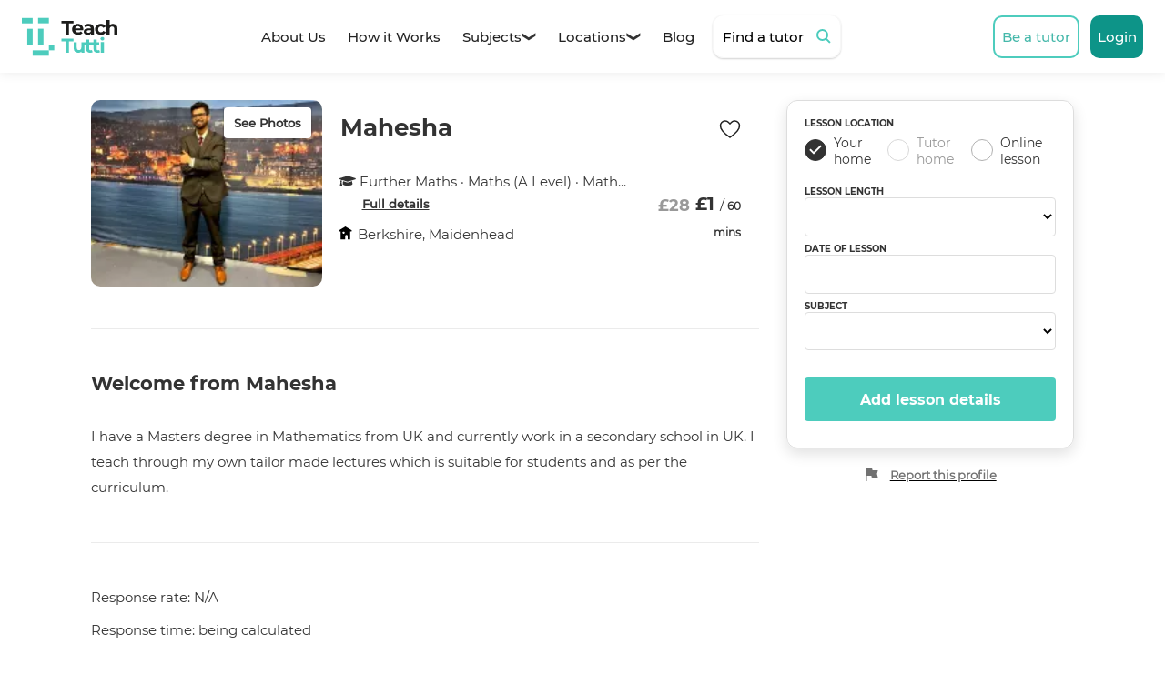

--- FILE ---
content_type: text/html; charset=UTF-8
request_url: https://www.teachtutti.co.uk/tutor/mahesha-h-further-maths-statistics-berkshire/
body_size: 64895
content:
<!DOCTYPE html>
<html lang="en-GB" data-redirect="" class="t_profile " >
<head>
	<!-- Google Tag Manager -->
	<script>!function(e,t,a,r,g){e[r]=e[r]||[],e[r].push({"gtm.start":new Date().getTime(),event:"gtm.js"});var n=t.getElementsByTagName(a)[0],s=t.createElement(a);s.async=!0,s.src="https://www.googletagmanager.com/gtm.js?id="+g+("dataLayer"!=r?"&l="+r:""),n.parentNode.insertBefore(s,n)}(window,document,"script","dataLayer","GTM-PPDDHQMG");</script>
	<!-- End Google Tag Manager -->
	<link rel="preload" href="/wp-content/themes/teachtutti/js/min/jquery-3.6.0.min.js" as="script" />
	<link rel="preload" href="/wp-content/themes/teachtutti/js/min/jquery-ui.min.js" as="script" />
	<link rel="preload" href="https://maps.googleapis.com/maps/api/js?key=AIzaSyAfdsUGOe_IAttfo4nRRc0-Uy8XGaQf93E&callback=myMap&libraries=places" as="script" />
	<noscript><div style="font-family:Montserrat Regular,Arial,sans-serif!important;background-color:#9E9E9E;color:#fff;font-size:15px;">We’re sorry, the TeachTutti website won't work properly without JavaScript enabled.</div></noscript>
	<link rel="apple-touch-icon" sizes="180x180" href="https://www.teachtutti.co.uk/apple-touch-icon.png">
	<link rel="icon" type="image/png" sizes="32x32" href="https://www.teachtutti.co.uk/favicon-32x32.png">
	<link rel="icon" type="image/png" sizes="16x16" href="https://www.teachtutti.co.uk/favicon-16x16.png">
	<link rel="manifest" href="https://www.teachtutti.co.uk/site.webmanifest">
	<link rel="mask-icon" href="https://www.teachtutti.co.uk/safari-pinned-tab.svg" color="#5bbad5">
	<meta name="msapplication-TileColor" content="#4dccbd">
	<meta name="theme-color" content="#4dccbd">
	<meta data-rh="true" name="twitter:card" content="summary_large_image"/>
	<meta data-rh="true" name="twitter:description" content="Mahesha H - Tutor in Berkshire, Maidenhead | TeachTutti"/>
	<meta data-rh="true" name="twitter:title" content="Mahesha - Further Maths tutor in Berkshire, Maidenhead | TeachTutti"/>
	<meta data-rh="true" name="twitter:url" content="https://www.teachtutti.co.uk/tutor/mahesha-h-further-maths-statistics-berkshire/"/>
	<meta property="og:site_name" content="TeachTutti">
	<meta property="og:type" content="website">
	<meta charset="UTF-8">
	<meta name="viewport" content="width=device-width, initial-scale=1.0">
	<meta property="og:title" content="Mahesha - Further Maths tutor in Berkshire, Maidenhead | TeachTutti">
	<title>Mahesha - Further Maths tutor in Berkshire, Maidenhead | TeachTutti</title>
	<meta name="description" content="Mahesha H - Tutor in Berkshire, Maidenhead | TeachTutti"/>
	<meta property="og:description" content="Mahesha H - Tutor in Berkshire, Maidenhead | TeachTutti">
	<meta property="og:url" content="https://www.teachtutti.co.uk/tutor/mahesha-h-further-maths-statistics-berkshire/">
		<link rel="canonical" href="https://www.teachtutti.co.uk/tutor/mahesha-h-further-maths-statistics-berkshire/">
	<!-- Global site tag (gtag.js) - Google Ads: 986641222 -->
	<script defer src="https://www.googletagmanager.com/gtag/js?id=AW-986641222"></script>
	<script defer>function gtag(){dataLayer.push(arguments)}window.dataLayer=window.dataLayer||[],gtag("js",new Date),gtag("config","AW-986641222");</script>
	<link rel="stylesheet" defer type="text/css" href="/wp-content/themes/teachtutti/css/global.css">
	<style id="loading_style">body{display:unset!important}</style>
	<style defer>@keyframes kf9{0%{opacity:.1}to{opacity:.3}}@keyframes kso2{0%{opacity:1}to{opacity:0}}.dtpg_back,.xdsoft_scrollbar{display:none!important}.dtp_guide .cs_g{display:inline-block;width:16px}.dpt_svg{width:23px;height:23px;transform:scale(.7);transform-origin:center;fill:#000}@media (max-width:1000px){.dtp_guide .cs_g{display:none}.dtpg_back{display:table!important}}.dpg_notice{text-decoration:line-through}.dpg_current{border:1px solid #333}.dpg_disabled{pointer-events:none;color:#b0b0b0}.dpg_date,.dpg_date div{height:45px;width:45px;border-radius:100%}.dpg_date{font-size:14px;text-align:center;vertical-align:middle}.dpg_date div{border:1px solid transparent;font-weight:600;padding:13px}.oksp_top{color:#6a6a6a;line-height:1rem;font-size:.75rem;position:absolute;right:25px;top:15px}.oksp:hover::before{background:#f7f7f7}.oksp:hover{color:#000}.oksp::before{left:50%;border-radius:50%;transform:translate(-50%,-50%);position:absolute;content:"";display:block;top:50%;height:48px;width:48px}.oksp{padding:0;border-radius:50%;border:0;margin:0;background:0 0;outline:0;display:inline-block;appearance:none;color:#222}.oksp,.oksp span{position:relative}.oksp svg{color:#222;display:block;height:24px;width:24px;fill:currentcolor}.dtp_l:last-of-type{margin:0}.dtp_u{list-style:none;margin:48px 0 32px;padding:0}.dtp_l{display:flex;margin-bottom:18px}.dtp_d{width:25%;display:flex}.dtp_ic{line-height:1rem;padding:4px 8px}.dtp_ex{font-size:1rem;line-height:1.5rem;color:#6a6a6a;width:70%;display:flex;align-items:center}.xdsoft_calendar,.xdsoft_time_box{margin-top:10px}.date_ac{margin-top:7px}.xdsoft_datetimepicker .xdsoft_calendar .xdsoft_date{font-size:14px}.xdsoft_disabled.xdsoft_today,.xdsoft_noticePeriod{text-decoration:line-through}.rbt1{width:33.33333%}.ddt5{margin-top:18px;display:table;width:100%}.dbp5 button{padding:10px 14px}.frt_d{margin:0-32px;border-top:1px solid #ebebeb;align-items:center;justify-content:space-between;padding:16px 32px;display:flex}.frt_a{margin-top:1%;margin-bottom:8px}.frt_a div,.frt_b div,.frte{font-size:15px;line-height:25px}.flag_t h2{padding:0;margin:0}.flag_t h2 div{font-size:20px;line-height:30px;font-family:Montserrat Bold}.frte{line-height:20px}.frtd{flex-direction:column;justify-content:center;width:100%;display:flex}.frtc{flex-wrap:unset;display:flex;gap:16px 16px}.frtb{padding:20px 0}.flag_t.gmw9{padding-bottom:0}.frta{margin-bottom:30px}.rfla{cursor:pointer}#flag_c,#flag_n{font-family:Montserrat Bold;border-radius:4px;height:50px;text-align:center;position:relative;cursor:pointer;font-size:15px;padding:12px 22px;color:#fff;border:0;background:#4dccbd}#flag_n:disabled{cursor:not-allowed;background:#ddd}.rfla:hover .uncheck_rbb,.uncheck_rbb:hover{border-color:#222}.frta:nth-child(n)>*{border-top:1px solid #ddd}.frta:nth-child(n)>:first-child{border-top:none}.rtta{margin-top:18px;text-align:center}.rttb{font-weight:600;padding:0;background:0 0;border:0;text-decoration:underline}.rttc{font-family:Montserrat Regular;align-items:center;font-size:13px;display:flex;color:#717171}#ttla,.rttd{display:block}.rttd{width:16px;fill:currentcolor}.cw8{margin-top:8px}.cmb8a{align-items:center;display:flex}.cwmr{margin-right:12px}#ttla{border-radius:2px}.remaining_lsn{border-radius:4px;margin-top:8px}.otg5 h3{margin:0 0 10px;font-family:Montserrat Bold;font-size:23px}.dd5:last-of-type{margin-bottom:0}.dd5,.frt_b{margin:20px 0}.ptt9::after,.ptt9::before{display:flex;content:""}.bt_guide .gmw9{width:100%;box-shadow:rgba(0,0,0,.2)0 1px 10px 0;margin:auto;max-width:568px;overflow-y:auto}.ptc9{margin:0;padding:0;border:0}.prb9{border-radius:8px 8px 0 0}.ftt9,.prb9{cursor:pointer;padding:16px;box-shadow:#ddd 0 0 0 1px inset}.prba9:hover{border-color:#222}.active_bs{box-shadow:#222 0 0 0 2px inset}.rtc9{-webkit-box-pack:justify;-webkit-box-align:stretch;display:flex;align-items:stretch;justify-content:space-between;cursor:pointer}.rt9{font-size:16px;line-height:24px}.rd9{line-height:20px;padding-top:4px}.pmi9{background:0 0;border:0;padding:0;text-decoration:underline;font-weight:600;margin-top:12px;font-family:Montserrat Regular}.active_bs .prba9{border-color:#222;border-width:7px}.prba9{vertical-align:top;background:#fff;-webkit-appearance:none;appearance:none;border-style:solid;border-radius:50%;margin:0;display:block;flex:0 0 auto;overflow:hidden;box-sizing:border-box;height:22px;width:22px;border-color:#b0b0b0;border-width:1px}.ftt9{border-radius:0 0 8px 8px}.rb_error{font-family:Montserrat Medium;line-height:18px;letter-spacing:normal;font-size:13px;color:#d93900}.bt_guide{z-index:2000;position:fixed;top:0;bottom:0;display:flex;flex-direction:row;justify-content:center;padding:40px;right:0;left:0;align-items:center;overflow-y:auto;background:rgba(255,255,255,.8)}.csh9{margin:0 0 20px;font-size:24px;font-family:Montserrat Bold}.csd9{margin-top:15px;font-size:15px}.smz1{height:32px;width:223px;margin-top:8px}.smu1{height:48px;width:216px;margin-top:24px}.cmb8{font-size:12px;line-height:16px;color:#222;margin-top:8px}.mt2,.mt33{margin-top:24px}.lt09{text-decoration:line-through;opacity:.5;font-size:18px;padding-right:2px;vertical-align:-1px;font-family:Montserrat Bold}.sdc9{pointer-events:none;background:#ebebeb;-webkit-appearance:none;-moz-appearance:none;text-indent:5px;padding-top:9px}textarea.bf1{min-height:100px;resize:none}.stripe-button-el.active span,.stripe-button-el:not(:disabled):active span{color:#fff!important}.stripe-button-el .pcsd1{height:16px}#modal_i .stripe-button-el span{padding:unset;min-height:unset!important;height:unset;line-height:unset;background:unset;background-image:unset;font-size:unset;text-shadow:unset;box-shadow:unset;border-radius:unset;font-weight:700}.stripe-button-el.active,.stripe-button-el:not(:disabled):active{background:#4dccbd!important}.stripe-button-el{background-image:unset!important;text-decoration:unset!important;box-shadow:unset!important}.dpb0,.inactive{pointer-events:none}.dpb0{background:#000!important;opacity:.3!important;color:#fff}.cal_m .kc1,.cons_m .kc1{display:unset}.cal_m .tc6,.cons_m .tc6{padding-top:10px}#modal_i.modal_i-gallery{overflow-y:hidden;background:#fff}.inactive{opacity:.5}#npc1{padding:20px}.pb3{line-height:28px}.pfhr{margin:140px 0 16px}.df1,.frtf{display:flex}.aic1,.fs3,.ft1,.gtssss1,.pb0,.plih1,.pmdc1,.pp8{position:relative}.sis1,img.gmis1{height:100%}.sp2{width:100px;height:31.2px;margin-left:auto}.spt1{display:table-cell;vertical-align:bottom}.row,.sb1{margin:30px auto}.si1,.stt1 th{overflow:hidden}.si1{width:25%}.src1#ss3{height:365px}.snrt1{display:table;width:100%;height:73.6px}.sn1{display:inline-block;width:180px;height:46.6px}.sf2{width:48px;float:right;height:48px}.sl2,.sr1{height:28px;width:160px}.si2,.sm2{margin:52px 0}.smb1{height:48px;width:156px;margin-top:24px}.smt1{height:27.2px;width:327px}.smr1{height:28px;width:134px;margin-bottom:8px}.st3{height:134.6px;width:380.8px;margin:52px 0}.se1{margin-top:52px}.ss2{margin:10px 0;width:160px;height:22.4px}#ssf1{border-top:1px solid #ddd;position:fixed;bottom:0;left:0;right:0;background:#fff;z-index:4;height:91.4px;padding:16px 40px}.sfbt1{display:inline-block;float:right}.sfp1{height:31.2px;width:110.41px;padding-bottom:5px}.sfr1{width:67.89px;height:22.4px}.sfb1{width:180px;height:53.6px}.sls1{animation-direction:alternate;animation-duration:1s;animation-fill-mode:forwards;animation-iteration-count:infinite;animation-name:kf9;animation-timing-function:ease-in-out;background-color:#222;display:inline-block;position:relative;width:100%;height:100%}.snrlst1{padding-left:20px}.set1,.sit1{height:32px;margin-bottom:20px;width:184px}.sit1{width:177px}.chat1,.consultation{margin:0;font-family:Montserrat Bold;background:#fff;position:relative;font-size:16px;line-height:20px;padding:13px 23px;border-radius:8px;border:1px solid #333}.bt3 h2,.npp1 h1{font-size:unset;margin:0;line-height:unset;font-family:Montserrat Bold;display:unset}.stt1{width:100%;table-layout:fixed;white-space:nowrap}.stt1 th{font-family:Montserrat Medium;font-size:12px;padding:5px 10px}.ssh1,.sts1{text-align:center}.stt1 tr:not(.stt1 tr:first-of-type){border:1px solid #ebebeb}.stt1 td{padding:15px 10px;overflow:hidden;white-space:normal}.ss6{height:23px;width:23px;fill:#02c8a7;overflow:visible!important}.sf1{position:relative;min-height:1010px}.dp2{margin:46px 0}.lrstc1,.ptc1{display:table-cell;vertical-align:bottom}.ptc1{text-align:right;min-width:105px}.lrstc1{padding-right:15px}.t_profile .ssv3{fill:#ff4365;stroke:#ff4365}.st0{width:330px;bottom:0;position:fixed;z-index:3}.sc6{animation-fill-mode:both;animation-name:kso2,kst2}.sl6{color:inherit;text-decoration:underline}.sdt6{min-height:66px;margin:24px;padding:24px;background:#fff;box-shadow:rgb(0 0 0/16%)0 4px 16px;border-radius:16px}.sd0{line-height:18px;font-family:Montserrat Medium;font-size:14px;color:#333}.fb3{float:right;border-radius:50%;border:0;padding:0;position:relative;background:0 0;display:table-cell;flex-basis:44px;margin-left:12px;margin-right:12px;flex-shrink:0}.fb3:before{content:"";display:block;position:absolute;top:50%;left:50%;transform:translate(-50%,-50%);width:48px;height:48px;border-radius:50%}.fsv3{display:block;fill:transparent;height:24px;width:24px;stroke:#222;stroke-width:2;margin:auto}.chat1:hover,.consultation:hover,.fb3:hover:before,.xdsoft_next:hover:before,.xdsoft_prev:hover:before{background:#f7f7f7}.page-item{display:inline-block;margin:0 8px;width:35px;height:35px;line-height:35px}.next a:hover,.prev a:hover{text-decoration:none;background:#ddd}.next a,.prev a{border-color:#d1d4db;font-size:17px!important}.page-item:not(.next):not(.active) a:focus,.page-item:not(.next):not(.active) a:hover{text-decoration:none;background:#ebebeb}#pag_0 a{color:#333;font-weight:600;line-height:30px;font-size:14px;display:block;border-radius:3px;border:1px solid #d1d4db}#pag_0 .active a,.active a:focus,.active a:hover{color:#fff;text-decoration:none;background-color:#8a9399;z-index:1}#pag_0{margin:40px 0 20px}.clearfix:after,.clearfix:before,.row:after,.row:before{display:table;content:" "}.cd1,.clearfix:after,.row:after{clear:both}.xdsoft_next,.xdsoft_prev{background:0 0;border:0;padding:0;display:table-cell;vertical-align:middle;width:30px;height:30px;border-radius:50%;position:relative}.xdsoft_timepicker .xdsoft_next,.xdsoft_timepicker .xdsoft_prev{width:30px;margin:7px 0 0 14px;height:32px}.xdsoft_next:hover,.xdsoft_prev:hover{opacity:1}.xdsoft_datetimepicker .xdsoft_label{font-size:16px;padding:5px 3px;line-height:20px}.xdsoft_datetimepicker .xdsoft_calendar td,.xdsoft_datetimepicker .xdsoft_calendar th{background:0 0;width:14.2857142%;font-size:13px;text-align:center;vertical-align:middle;cursor:pointer}.xdsoft_datetimepicker .xdsoft_calendar th{height:25px;cursor:default}.xdsoft_disabled,.xdsoft_other_month{pointer-events:none;opacity:.3}.vh0{height:0!important;margin:0!important}.vh0,.xdsoft_other_month{visibility:hidden}.xdsoft_month,.xdsoft_year{pointer-events:none}.xdsoft_calendar td div{height:45px;width:45px;border:1px solid transparent;border-radius:100%;font-weight:600;padding:13px}.xdsoft_current div:not(.xdsoft_today div):not(.xdsoft_disabled div),.xdsoft_date div:hover{border:1px solid #333}.xdsoft_datetimepicker{position:relative!important;left:unset!important;top:unset!important;display:table!important}.xdsoft_datepicker .dtp_pointer_svg{width:13px;height:30px;margin:auto;fill:currentcolor}:root .xdsoft_datepicker .dtp_pointer_svg,_::-webkit-full-page-media,_:future{margin-left:-30px}@-moz-document url-prefix(){.xdsoft_datepicker .dtp_pointer_svg{margin-left:-30px}}.xdsoft_time_box{position:relative;border:1px solid #ccc;height:100%;overflow:hidden;max-height:203px;min-height:203px}.xdsoft_monthpicker{text-align:center;display:table}.xdsoft_next:before,.xdsoft_prev:before{content:"";position:absolute;top:50%;left:50%;transform:translate(-50%,-50%);width:30px;height:30px;border-radius:50%}.xdsoft_time{padding:6px;font-size:14px;pointer-events:none;line-height:1.6em;color:#b0b0b0}.xdsoft_timepicker{display:table-cell;vertical-align:top;padding-left:10px}.xdsoft_timepicker .dtp_pointer_svg{margin-left:19px;overflow:visible;width:10px;height:32px;display:table-cell}#cal-d .dtp_hr_span{position:absolute;top:0;line-height:10px;right:3px}#ss3 .lsls1{display:block;line-height:18px}#map_p,#map_th,.blmc1{margin-top:15px}.dismiss_bb{border:0;background:0 0;font-size:18px;font-weight:600;position:absolute;right:0;top:-5px}.bds1{color:#337ab7;font-family:Montserrat Medium;font-size:15px}.schedule-header th:first-of-type{width:2%;visibility:hidden}.timeslot_end_span_parent{border-radius:0 0 6px 6px}.timeslot_span_parent{border-radius:6px 6px 0 0}.timeslot_span{position:absolute;top:0;left:0;padding:0 1px;cursor:default;width:100%;display:block;height:100%;color:#fff;word-wrap:break-word;z-index:1}.lp2,.plih1,.pllcd,.slc2{display:table}.slc2{margin-top:20px;width:100%}.hss1{text-decoration:underline;cursor:pointer;font-weight:700;display:inline-block;font-family:Montserrat Medium;line-height:20px;font-size:13px;padding-left:3px}.ls3,.subject_span{display:table-cell;vertical-align:middle;line-height:24px}.ls2,.ss5{display:table-cell}.ss5{width:16px;margin:2px 8px 0-3px;height:16px}.ls2{height:22px;width:19px;margin:0 4px 0-4px}.scyvs1{font-size:11px;display:table-cell;vertical-align:top;color:#717171;line-height:20px}.cmsb1:focus,.cmsb1:hover{text-decoration:none;color:#fff}.mc3{display:table-cell;width:33%}.mdc0,.mlc1{padding-right:2%}.tpl1{display:block;font-size:12px;font-weight:700}.ac1{position:absolute;z-index:111;width:400px;top:70px;box-shadow:0 2px 6px rgba(0,0,0,.3);background:#fff;border-radius:20px}.ac1 .pac-container{background:0 0;box-shadow:none;top:0!important;left:0!important;position:relative!important;width:100%!important;border:0}.ac1 .pac-item:first-of-type{padding-top:10px;border-radius:20px}.ac1 .pac-item{cursor:pointer;align-items:center;display:flex;border:0;padding:8px 15px}.ac1 .pac-item:last-of-type{padding-bottom:13px;border-radius:20px}.ac1 .pac-icon{background:url(https://www.teachtutti.co.uk/wp-content/themes/teachtutti/img/autocomplete_marker.png)no-repeat center;background-size:22px!important}.ac1 .pac-icon-marker,.ac1 .pac-item-query{-webkit-box-pack:center;justify-content:center}.ac1 .pac-icon-marker{-webkit-box-align:center;background-color:#f1f1f1;min-width:48px;height:48px;display:flex;align-items:center;border:1px solid rgba(176,176,176,.2);border-radius:8px;margin:0 16px 0 0}.ac1 .pac-item-query{-webkit-box-direction:normal;-webkit-box-orient:vertical;flex-direction:column}.rd1{color:#717171;line-height:20px}.at2{display:table;margin-bottom:24px}.asc1{display:table-cell;vertical-align:top}.atc1{padding-left:16px}.att1{font-size:17px;font-family:Montserrat Semi Bold}.fs1,body{font-size:15px}.scs1{width:.8em;font-size:2em;height:.8em;margin-top:3px}#ss3 form,.at2:last-of-type,.dm0 .cp_g,.phc0 ol,.plcp1,.ptgc1,.qt1:last-of-type,.rn1:last-of-type,.stripe_form{margin:0}.qsp1{background:#6b6d6f;display:inline-flex;-webkit-box-pack:center;-ms-flex-pack:center;justify-content:center;-webkit-box-align:center;-ms-flex-align:center;align-items:center;width:45px;height:45px;border-radius:3px;font-size:18px;color:#fff}.cmtc1,.cw1,.lip1,.lpp2,.phctc1,.plcc1,.ptc0,.qtc1,.tc6{display:table-cell;vertical-align:middle}.qt1{display:table;width:100%;margin:0 0 30px}.us1{height:.8em;font-size:1.6em;width:.8em}.usc1{padding-right:15px;width:45px}.vs1{width:.8em;font-size:2em;margin-top:3px}#sfprt1,.pd2,.phc0 li,.pwl1,.vfec1,.xdsoft_month,.xdsoft_year{display:inline-block}.voc1{padding:0;background:0 0;border:0;cursor:default}.psc1,.vt1{text-align:right}.qot1{vertical-align:top}.qst1{-webkit-box-pack:center;-webkit-box-align:center;z-index:1;height:20px;margin-top:16px;margin-right:-23px;font-family:Montserrat Bold;font-size:11px;margin-left:auto;display:flex;align-items:center;justify-content:center;color:#fff;background:#000;width:110px;transform:rotate(0) translate(-1px,0) rotate(401deg);-webkit-transform:rotate(41deg)}.qto1{background:#ebebeb;overflow:hidden}.qi1{font-weight:700}.gbb9:focus,.gbb9:hover{background:#f7f7f6}.mtbsmc-full{padding:0;display:inline-flex;width:calc(100% - 120px)}.gbc9{margin:0 12px}.gbb9,.mstc1{-webkit-box-align:center;align-items:center}.mstc1{-ms-flex-align:center;display:-webkit-box;display:-moz-box;display:-ms-flexbox;display:-webkit-flex;display:flex;-webkit-align-items:center}.gbb9{-webkit-box-pack:center;-webkit-appearance:none;display:inline-flex;background:0 0;justify-content:center;width:44px;height:44px;border-radius:50%;padding:0;border:1px solid transparent}.gbs9{height:1em;width:1em;display:block}.kc1{padding-top:10px;display:table;width:100%;text-align:right}.kd1{display:inline-block;font-family:Montserrat Medium}.bp3{width:35px;height:20px;padding-left:10px}.b9{height:27px;width:27px;border-radius:3px}.ab1{background-color:#1d72e2}.nb1{background-color:#4a8ee8}.tdb1{background-color:#99bce8;margin-left:5px}.rbs1{display:block;height:16px;width:16px;stroke:#fff;stroke-width:4}.rbl1{-webkit-box-align:center;display:flex;align-items:center;padding:6px 0}.pmi9,.prba9,.rbst1,.ti1 img{cursor:pointer}.check_rbb,.uncheck_rbb{display:inline-block;height:24px;width:24px;vertical-align:top;border-radius:50%}.uncheck_rbb{border:1px solid #b0b0b0}.check_rbb{background:#333;border:1px solid #333}.rbsp1{-webkit-box-pack:center;-webkit-box-align:center;display:block;align-items:center;justify-content:center;width:100%;height:100%;margin-top:2px;margin-left:3px}.breakdown_m .pdmm1,.fs2,.rbdm1{font-size:14px}.rbc1{display:table;width:100%;margin-bottom:15px}.rbsd1{padding-left:8px}.hrp1,.sdc0{margin:8px 0}.bl1,.tl2{font-family:Montserrat Bold;cursor:default;font-size:10px;line-height:12px}.tl2{padding-right:3px;display:table-cell;vertical-align:bottom}.ras40{font-size:15px;line-height:48px}.pph1 .length-lc0{display:table;width:115px;height:31.2px}#bl_map,#bl_map_mobile{height:250px;border:1px solid #e8e8e8}.hd9{display:block}.ti1{width:40%;position:relative;overflow:hidden;border-radius:10px}.pb2{box-shadow:rgba(0,0,0,.14)0 1px 1px 1px;height:35.6px;position:absolute;top:8px;right:12px;z-index:1}.ti1 img:hover{transform:scale(1.05);transition:-ms-transform 450ms cubic-bezier(.645,.045,.355,1) 0s,-webkit-transform 450ms cubic-bezier(.645,.045,.355,1) 0s,transform 450ms cubic-bezier(.645,.045,.355,1) 0s}.ti1 img{width:100%;display:flex;transition:-ms-transform 450ms cubic-bezier(.645,.045,.355,1) 0s,-webkit-transform 450ms cubic-bezier(.645,.045,.355,1) 0s,transform 450ms cubic-bezier(.645,.045,.355,1) 0s,opacity 450ms cubic-bezier(.645,.045,.355,1) 0s}.pbc1{line-height:22px;text-transform:undefined;padding:5px 10px;cursor:pointer;border-radius:4px;border:1px solid transparent;background:#fff}.pbs2{font-size:13px;line-height:21px;font-family:Montserrat Medium;font-weight:600}.gmcn1,.gmcp1{cursor:pointer;top:0;height:100%;font-size:.5em;position:absolute;z-index:1;background:0 0;border:0}.gmcp1{left:0;text-align:left}.gmcn1{text-align:right;right:0}.gmcs1{height:24px;width:24px}.gmip1,.gmis1{position:absolute;margin:0 auto;left:0;right:0;bottom:0}.gmip1{max-height:75vh;z-index:2;border-radius:16px;max-width:85%;overflow:hidden}.gtss1{width:604px;margin:0 auto 16px}.gtp1{position:relative;padding:8px 0;height:64px;overflow:hidden}.gtc2{position:absolute;width:5656px}.gtu1{list-style-type:none;transition:-ms-transform .3s ease-out 0s,-webkit-transform .3s ease-out 0s,transform .3s ease-out 0s;margin:0;padding-left:8px}.gtb1-active .gtb1{opacity:1;cursor:default;box-shadow:rgb(0 0 0/16%)0 0 8px 2px,#484848 0 0 0 2px;border-radius:4px}.gtl1{float:left;margin-left:8px}.gtb1:hover{opacity:1}.gtb1{opacity:.7;width:48px;height:48px;border:0;padding:0;border-radius:4px;overflow:hidden}.gtis1{height:100%;width:auto}.gtfl1,.gtfr1{z-index:1;position:absolute;height:64px;width:20px;background:linear-gradient(270deg,#fff 0,rgba(255,255,255,0) 90.82%)}.gtfl1{transform:rotate(180deg)}.gtfr1{right:0}.gtnc1{margin-bottom:16px}.gtdp1,.gtnp1{line-height:1.4em}.gtnp1{font-family:Montserrat Medium;font-size:14px;font-weight:600}.gtdp1{font-size:17px}.gmt1{width:100%;height:100%}.gmi1{height:100%;overflow-y:auto}.gct1{position:sticky;top:0;width:100%;z-index:5}.gcc1{position:absolute;right:0;margin:40px 40px 0 0}.gcbg1{padding:32px;margin:-32px;background:0 0;display:block;border:0}.gcs1{height:24px;width:24px}.gtl1:first-child{margin-left:0}.fec1 .qm1{left:-244px}.tlep1{margin-top:10px;line-height:1.4em}.lsnloc_bm.qm1{width:370px}.ir2 .tirsi1,.ir2 .tirst1,.ir2 .titsi1{width:15px;height:12px;background-size:14px 12px}.ttrh1{display:inline-block;vertical-align:middle}.trb1{border:0;padding:0;background:0}.tirst1{width:10px;display:inline-block;height:10px;transform:translateX(-.5px)}.tirsi1,.titsi1{display:block;background-size:9px 9px;height:10px;background-repeat:space no-repeat}.titsi1{background-image:url("data:image/svg+xml,%3Csvg viewBox='0 0 1000 1000' xmlns='http://www.w3.org/2000/svg' fill='rgba(179, 182, 185, 1)'%3E%3Cpath d='M972 380c9 28 2 50-20 67L725 619l87 280c11 39-18 75-54 75-12 0-23-4-33-12L499 790 273 962a58 58 0 0 1-78-12 50 50 0 0 1-8-51l86-278L46 447c-21-17-28-39-19-67 8-24 29-40 52-40h280l87-279c7-23 28-39 52-39 25 0 47 17 54 41l87 277h280c24 0 45 16 53 40z'/%3E%3C/svg%3E")}.tirsi1{background-image:url("data:image/svg+xml,%3Csvg viewBox='0 0 1000 1000' xmlns='http://www.w3.org/2000/svg' fill='rgb(77,204,189)'%3E%3Cpath d='M972 380c9 28 2 50-20 67L725 619l87 280c11 39-18 75-54 75-12 0-23-4-33-12L499 790 273 962a58 58 0 0 1-78-12 50 50 0 0 1-8-51l86-278L46 447c-21-17-28-39-19-67 8-24 29-40 52-40h280l87-279c7-23 28-39 52-39 25 0 47 17 54 41l87 277h280c24 0 45 16 53 40z'/%3E%3C/svg%3E")}.tc2{display:table-cell;padding-right:7px}.ss9{text-decoration:line-through;opacity:.5}.gm1{border:1px solid #e8e8e8;height:300px}.cmsb1{height:50px;width:275px;color:#fff;background:#4dccbd;border:0;padding:12px 22px;display:inline-block;position:relative;border-radius:4px;line-height:24px}.psd0{font-family:Montserrat Medium;font-weight:600;line-height:1.4em}.dbp5,.pff1,.pwci{float:right}.iss1{display:inline-block;width:40px;height:24px}.spc1{position:relative;z-index:3}#dspo1,.spb1{width:100%;background:#fff;border:1px solid #ddd;border-radius:4px}.spb1{font-family:Montserrat Regular;display:block;padding:0}.poc1{position:relative;text-align:left;padding:16px 40px 16px 16px;cursor:pointer}.pis1{float:left;height:24px}.spis1{pointer-events:none;position:absolute;top:0;right:20px;height:100%}.cmt1{display:table;height:100%}.rfc1{font-size:1em;margin:32px 0 8px}.bld1,.pdmm1,.prt0{line-height:1.4em}.pcsc1{display:-webkit-box;display:-moz-box;display:-ms-flexbox;display:-webkit-flex;display:flex;justify-content:center}.pcsd1{-ms-flex-item-align:center;display:-webkit-inline-box;display:-moz-inline-box;display:-ms-inline-flexbox;display:-webkit-inline-flex;display:inline-flex;-webkit-align-self:center;align-self:center;font-family:Montserrat Bold}.pitp1{margin:16px 0 8px}.pit1{font-size:12px;line-height:1.3em}#dspo1{z-index:2;box-shadow:rgba(0,0,0,.05)0 3px 9px 3px;top:4px;margin:0;list-style:none}.clu1{cursor:pointer;background:#f2f2f2;padding:16px 40px 16px 16px}#dspo1,.pts1{position:absolute}.pts1{top:0;right:4px;height:59px}.gocardless_sdi{overflow:hidden;border-radius:3px;border:.03em solid #dbdbdb}.pmcs1 .lc0,.pscs1 .lc0{height:244px;margin-bottom:24px}.lc0{height:100%;width:100%;display:table}.pfc0{margin-top:24px;border-top:1px solid #ddd}.pb0{margin:auto;padding:0 12px}.plc1{padding-right:24px;position:relative;width:60%;display:inline-block}.pmt1,.pshs1{margin-bottom:32px}.ptsc1{font-family:Montserrat Bold;font-size:29px;line-height:1.1em}.pstc1{padding:24px 0}.psts1{font-family:Montserrat Bold;font-size:19px;line-height:1.4em}.pldcd1{display:table;width:100%;vertical-align:top}.pld1{display:table-cell;background:#f2f2f2;height:56px;text-align:center;border-radius:3px;min-width:56px}.pdml1{clip:rect(0 0 0 0);-webkit-clip-path:inset(100%);clip-path:inset(100%);position:absolute}.p_month{font-size:11px;line-height:1.3em;text-transform:uppercase}.pds1,.pfs1{font-weight:800;line-height:1.4em}.pdm1{line-height:1.3em}.pctc1,.ttrtc1{display:table-cell;width:100%;vertical-align:middle}.ttrs1{height:56px}.ttrts1{margin-left:14px}.pss3{line-height:24px}.psc0{padding:18px 40px;width:40%;float:right;border:1px solid #e4e4e4;position:-webkit-sticky;z-index:1;position:sticky;top:95px;right:0;height:max-content}.pft3{display:table;width:100%;padding:0 8px}.pftc1{position:relative;display:table-cell;vertical-align:middle;font-family:Montserrat Medium}.pdd1{display:-webkit-box;display:-moz-box;display:-ms-flexbox;display:-webkit-flex;display:flex}.psd1{-ms-flex-item-align:center;display:-webkit-inline-box;display:-moz-inline-box;display:-ms-inline-flexbox;display:-webkit-inline-flex;display:inline-flex;-webkit-align-self:center;align-self:center}#msg_p,.pt7{border-radius:50%;display:block}.confirm_m,.payment{background:#fff}#msg_p{font-size:15px;line-height:24px;padding:11px;width:100%;border-radius:4px;resize:none}.redirect_p,.review_p{font-family:Montserrat Bold;padding:10px;color:#fff;position:relative;border-radius:4px;border:0;background:#4dccbd;height:49px;width:185px}.pdl0{cursor:pointer;color:#337ab7}.pdl0:hover{color:#23527c;text-decoration:underline}.phc0{margin-bottom:32px;height:64px}.phb1,.phcd0,.phct1{height:100%}.phct1{display:table;width:100%}.phnc1{padding:0 12px}.phns1{font-family:Montserrat Medium;margin:16px 0 16px 48px}.dd6,.rt9,.ssa1{font-weight:600}.phsc1{margin:0 16px;display:inline-block}.psds0{height:10px;width:10px}.pldc1,.pllc{margin-bottom:24px}.date_ps{margin:8px 12px;font-family:Montserrat Bold}.plds1{display:table-cell;vertical-align:middle;padding-left:16px}.peg1{margin:16px 0}.ttrc1{margin-top:8px;display:table}.ttrsc1{padding:16px;width:56px;border:1px solid #ddd;border-radius:3px;height:100%;position:relative}.shic1{width:48px}.pfs0{margin:64px 0}.psds1{font-family:Montserrat Medium;margin-bottom:8px}.pic1{margin-left:3px;width:100px}.hr_pc,.hrl1{margin:24px 0}.pssc1{margin-right:8px}.frt_b div:last-of-type,.psbc1{margin-top:16px}.pfc1{margin-bottom:16px}.pfc1s{margin:24px 16px 16px}.time-label:first-of-type,.time-slot{border-right:1px solid #e8e8e8}.rn1-h4{margin:50px;font-size:18px}#ss3{position:-webkit-sticky;z-index:1;position:sticky;top:95px;right:0;height:max-content}#ss3 .form_parent{margin-bottom:20px}.if1{border-radius:4px;line-height:24px;width:100%}#msg_mf{resize:none}.mbs1,.pp2,.rrf8{margin-bottom:8px}.dtg1,.pc0,.sftg1,.tge1,.ttgp1{display:table-cell;width:100%}.dfs,.fs6,.lps0,.ps0,.sfs1,.tot_s,.ts2{font-size:13px}.tot_s,.ts2{font-weight:600}.bt3{font-size:1.4em;margin-bottom:30px}.rc2{margin-top:20px;font-size:15px;line-height:2em}.discount1,.npp1,.psp1,.rt7,.sbt1,.service_f,.ttg1{display:table;width:100%}.ir2{text-align:right}.ir2,.rev1 .ra4,.wbh1{display:table-cell;vertical-align:middle}.rev1 .ra4{background:#6b6d6f;text-align:center;-webkit-box-pack:center;-ms-flex-pack:center;justify-content:center;-webkit-box-align:center;-ms-flex-align:center;align-items:center;width:45px;border-radius:3px;font-size:18px;color:#fff;letter-spacing:.11em}.wbh1{padding-left:15px}.wc2{word-wrap:break-word;font-weight:600;font-family:Montserrat Medium}.rn1{margin:0 0 80px}.time-slot[data-selected=selected]:not(.timeslot_past){background:#1d72e2;border-top:#1d72e2;border-bottom:#1d72e2}.hour-start .time-slot:not(.timeslot_past):not([data-selected=selected]){border-top:1px solid #e8e8e8}#ss3 .lbc1{height:48px}.cal_m .lbc1{height:44px}.blc1,.lbc1,.tn1{font-family:Montserrat Bold}.blc1,.lbc1{margin:10px 0;position:relative;background:#4dccbd;width:100%;font-size:16px;padding:12px 8px;color:#fff;border-radius:4px;border:0}.tn1{font-size:26px;line-height:.8em;padding-right:10px}.sp4{padding:10px 0;display:table}.disabled,.first,.last,.per,.rbst1 input,.timeslot_past .timeslot_span,.xdsoft_datetimepicker i,.xdsoft_monthselect,.xdsoft_today_button,.xdsoft_yearselect{display:none!important}.per,.psb1{font-size:12px;font-weight:600}.ps1{font-size:20px;font-family:Montserrat Bold}.schedule-rows{font-size:10px;border-bottom:1px solid #e8e8e8}.cal_tt td{position:relative!important;padding:.55em}.time-label{border:1px solid #fff}.hour-start .time-label{padding:.2em .5em;cursor:default}.cal_tt td,.th1{text-align:center}.th1{padding:10px 0;font-size:12px;font-family:Montserrat Medium;font-weight:500;width:14%!important}.rph1,.tc3,.tgp1,.tirc1,.tn1{display:table-cell}.tr2,.trf1{display:inline-block;font-size:12px;font-family:Montserrat Bold}.ss0{padding:19px;border:1px solid #ddd;border-radius:12px;box-shadow:rgb(0 0 0/12%)0 6px 16px}#sfcc1{border-top:1px solid #ddd;padding:12px 40px}#sfc2{width:100%;display:table}.blp1 .stmd1{width:180px;margin-left:auto}#bsf1 .sfd1,#sftc1{display:table-cell;vertical-align:middle!important}#bsf1{position:fixed;bottom:0;left:0;right:0;background:#fff;z-index:4}.timeslot_past{background:rgba(74,142,232,.5)}.header_past{opacity:.5}.highlight:not(.timeslot_end_span_parent){border-bottom:1px solid #14509e}.highlight:not(.timeslot_span_parent){border-top:1px solid #14509e;background:#14509e!important}#header .highlight,#modal_i .highlight{background:#14509e}.subtaught_mp{max-width:568px}.payment-modal-parent{background:#fff;max-width:none;position:fixed;left:0;right:0;top:0;bottom:0;overflow-y:auto;margin:0}.mfi1:focus,.mfi1:hover{border:1px solid #4a8fe7}#ss3 .datetimepicker:focus,.cal_m .datetimepicker:focus,.rbc1:focus{outline:-webkit-focus-ring-color auto 1px}.checkbox-error{border:1px solid #fc642d;background:#fff8f6}.pllcdd{background:#f2f2f2;float:left;height:56px;border-radius:3px;min-width:56px}.plcsc1,.plis1{display:table-cell;padding-left:16px;vertical-align:middle}.plcsc1{padding-left:15px;vertical-align:bottom}.plcsp1{width:24px;height:24px;position:relative;display:inline-block;cursor:pointer}#address_p,.plih1.home_sc,.wi0{width:100%}.dm0,.qm1{position:absolute}.dm0{z-index:11;padding-top:5px;max-width:450px}#ss3 .dm0{left:-20px}.qm1{z-index:2;left:-243px;width:280px;top:18px}.mws1{box-shadow:rgba(0,0,0,.1)0 0 5px;position:relative;background:#fff;border:1px solid #ddd}.lnwc1{padding:24px}.wc1{padding:10px}.mr1{margin-right:28px}.wp1{text-align:left;word-wrap:break-word;font-size:14px;line-height:1.28em}.cbp1{position:absolute;right:24px;top:24px}.cb1,.ms1{display:block}.cb1{padding:0;background:0 0;border:0}.ms1{height:12px;width:12px}.fec1,.fec2{position:relative}.fec2{display:inline-block;vertical-align:-.09em;margin-left:.2em}.fec1{display:table-cell;vertical-align:middle}.sfec1{padding-left:10px}.pcs1,.pssi1,.qs2{height:13px;width:13px;display:block}.pcs1,.pssi1{height:20px;width:20px}.loading-img-large{height:13px;background-image:url(https://www.teachtutti.co.uk/wp-content/themes/teachtutti/img/loading-sidebar.gif);background-size:contain;background-repeat:no-repeat;background-position:center}.cb2,.close_b{background:0 0;border:0}.cb2{margin-bottom:24px;padding:0}.close_b{padding:20px;margin:-20px}.pps1{height:18px;width:18px;display:block;margin:0 6px 2px 0;fill:#fff}.cmsc1{margin:60px 0 90px}.ncyp1{font-size:12px;font-family:Montserrat Medium;font-weight:600;text-align:center}.pcip1{border-radius:3px;border:.03em solid #dbdbdb}.spds1{height:16px;width:16px;display:block}.pcim1{margin-top:1.6px}.pdos1{height:48px;width:48px;display:block}.mr2{margin-right:16px}.cls1,.ttrs2{position:absolute;top:50%;-webkit-transform:translateY(-50%);-ms-transform:translateY(-50%);transform:translateY(-50%);left:0;right:0;margin:auto;height:40%}.plls1{height:100%;position:relative}#flat_p{max-width:250px;margin-bottom:10px}.location_ap{top:100px}.bs9,.msg_join,.msg_submit,.u_join{padding:10px 22px;color:#fff;border-radius:4px;border:0;background:#4dccbd;height:48px;font-family:Montserrat Bold;width:100%;position:relative}.cwit1{display:flex;align-items:stretch;justify-content:space-between;margin:0 0 10px;width:100%}.close_d{padding:20px;margin:-20px;background:0 0;border:0}.dtp_date_title_g_wrap{display:table-cell;vertical-align:middle;width:calc(100vw - 64px);font-family:Montserrat Bold}.dtp_pointer_span{position:relative;display:table;height:100%;width:100%}@media (min-width:601px){.st1,.ttc1{display:flex;width:100%}.sp1{padding:0 20px}.cx1{width:75%}}@media (min-width:801px){.gtdt1{max-width:80%;margin:auto}.gts1{margin:0 40px}.gmss1{height:65vh;width:100vw;display:table-cell;padding:40px}.gmsss1{-webkit-box-pack:center;display:flex;position:relative;justify-content:center}}@media (min-width:950px){.sf1{max-width:800px;margin:auto;display:flex}.si1{height:194px}.sib1{height:93px}.seb1{height:calc(100vh - 573px)}#ssf1,.stripe_form{display:none}#ss3{padding-left:20px;width:37%}.bc1{width:63%}#header,.pb0{max-width:800px}.pb0{padding:0 24px}#header{margin:auto}#bsf1,#pcs0,.psf1{display:none!important}}@media (min-width:1128px){.si1{height:264px}.sib1{height:68.2px}.seb1{height:calc(100vh - 618.2px)}#ss3 .dm0{right:0;left:unset}#ss3{padding-left:30px;width:32%}.bc1{width:68%}.gmip1,.gmis1{transform:translateY(-50%);top:50%}.gmss1{height:100vh}.gmsss1{height:100%}.gtdt1{max-width:100%;padding-right:40px}.gts1{margin:0;width:100%;padding-right:52px}.gtc1{padding-top:104px;display:table-cell;vertical-align:top;min-width:264px}.gtss1{width:auto;margin:0 0 32px}.plc1{width:65%}.psc0{width:35%}#header,.breakdown_m,.pb0,.sf1{max-width:1080px}}@media (min-width:1440px){.gcc1{margin:64px 64px 0 0}.gmc1,.gmss1{padding:64px}.gtb1{width:64px;height:64px}.gtc2{width:8080px}.gtc1{padding-top:152px;min-width:384px}.gtdt1{padding-right:64px}.gtfl1,.gtfr1{width:32px;height:96px}.gtl1{margin-left:16px}.gtp1{height:96px;padding:16px 0}.gtss1{margin-bottom:48px}}@media (max-width:1127px){.qst1{margin:17px -25px 0 0}.gmc1{height:65vh}.gmip1,.gmis1{max-height:55vh;top:0}}@media (max-width:950px){.sf1{margin:0 40px;overflow:hidden}.sib1{height:51px}.seb1{height:calc(100vh - 630px)}.sia1{visibility:hidden;min-height:200px}.si1{animation-direction:alternate;animation-duration:1s;animation-fill-mode:forwards;animation-iteration-count:infinite;animation-name:kf9;animation-timing-function:ease-in-out;background-color:#222;display:inline-block;position:relative}.st0{bottom:75px}#ss3,.payment .pfc1,.pfh1,.pfs0,.phn1,.psc0{display:none!important}.plc1{width:100%}.phb1{border-bottom:1px solid #ddd}.pmc1{display:block!important}.cmsc1{margin:32px 0 16px}#header{padding:0 20px}}@media (max-width:845px){.sib1{height:65px}}@media (max-width:800px){.bc1 .fb3,.gmi2,.gtnc1,.gts1,.modal_i-gallery .mwt_g{display:none!important}.dm0{left:32px}.gcbg1,.gcc1{padding:0;margin:0}.gcc1{padding:16px 28px 8px}.gcs1{height:1.75em;width:1.75em;fill:#fff}#gim1,.gmip1{max-width:100%}#gim1{height:100%;margin:0 auto;max-height:100%}.gmip1{position:absolute;top:0;right:0;bottom:0;left:0;border-radius:0}.gmct1{display:table-row;height:100%}.gmca1{width:40px;z-index:3}.gmcs1{height:4.2em;width:4.2em;fill:#fff}.gmic2{padding-bottom:55%}.gmic3,.gmic5{position:absolute;top:0;right:0;bottom:0;left:0}.gmic4,.gt1{height:100%}.gmic5{cursor:pointer}.gmss1{position:relative}.gmh1{visibility:visible!important;display:table-row}.gms1{padding:66px 15px 20px}.gmt1{display:table;table-layout:fixed}.gmtr1{display:table-cell}.gmi1{background-color:rgba(0,0,0,.85)}.gs1{display:table;width:100%;height:100%}.gtc1{color:#fff}.gtdp1,.gtnp1{display:inline;font-size:17px}.gdb1{display:inline-block!important}}@media (max-width:612px){.sib1{height:87px}}@media (max-width:600px){.gmic2{padding-bottom:75%}.sbt1,.spt1{margin-top:30px}.spt1{display:block}.sp2{margin:auto}.ss2{margin:15px auto;width:114px}.si1{width:100%;display:block}.snrlst1{height:165px;margin:32px 0;padding:0}.snrt1{height:unset}.sn1{width:171px;display:block;margin:auto;height:35.6px}.ptc1 .pbs1,.rph1 .tgc1,.se1,.sf2{display:none}.sl2,.sr1{margin:auto}.sr1{width:70.89px;height:22.4px}.sl2{width:163px}.si2{margin:82px 0 32px}.blp1 .stmd1,.sfb1{width:110px}.ti1{width:100%;border:1px solid #e8e8e8;border-radius:5px}.lrstc1,.ptc1{padding:0;display:block;min-width:unset;text-align:center}.lp2{margin:auto}.pb2{right:24px;bottom:24px}.ti1 picture{display:flex;justify-content:center}.pbc1{padding:6px 15px}.tn1{display:block}.npc2,.npp1,.rph1{text-align:center;display:block}.sp4{padding:15px 0;margin:auto}.ptc1,.slc2{margin-top:30px}.ptc1 .per{display:inline-block!important}.ti1 img{max-height:300px;width:unset;display:unset}}@media (max-width:550px){.xdsoft_time_variant{padding:0 7px}.location_ap .pac-icon{background-size:18px!important}.location_ap .pac-icon-marker{min-width:35px;height:35px;margin-right:10px}.location_ap .pac-item{line-height:45px!important}.location_ap{width:350px}}@media (max-width:500px){.stt1 th{font-size:12px}.timeslot_span{font-size:10px;line-height:12px}.dm0{left:0}.loc_rc .pac-icon-marker{margin-right:10px;height:35px;min-width:35px}.loc_rc{width:300px}.loc_rc .pac-icon{background-size:18px!important}.location_ap{width:290px}.location_ap .pac-icon-marker{display:none}.mc3{display:block;width:100%;padding:0}.mdc0,.mlc1{margin-bottom:10px}.cwit1{display:block}.cal_d .th1{padding:1em .2em}.cal_d .hour-start .time-label{min-width:29px}.cal_d .bt3{padding:0 20px}.dm0 .cp_g,.xdsoft_timepicker{padding-left:4px}.xdsoft_time{font-size:13px;padding:5px 4px}.dwc1{padding:24px 6px}.xdsoft_time_box{max-height:169px;min-height:169px}}@media (max-width:485px){.dm0 .cp_g{padding-left:8px}.xdsoft_time_variant{padding:0 4px}}@media (max-width:425px){.blc1{font-size:18px}.location_ap{right:-30px}}@media (max-width:400px){.xdsoft_datetimepicker .xdsoft_calendar .xdsoft_date{font-size:13px}.xdsoft_calendar td div{height:38px;width:34px;padding:9px}.sf1{margin:0 15px}#sfcc1,#ssf1{padding:15px}.stt1 th:first-of-type,.wbh1{padding-left:0}.lnwc1{padding:18px}.lsnloc_bm.qm1{width:300px}#header{padding:0}.cal_m{padding:32px 15px}.loc_rc .pac-icon,.ra4,.usc1{display:none!important}.loc_rc{width:280px}.loc_rc .pac-item{line-height:35px!important}}@media (max-width:370px){.trf1{display:none}#bsf1 .pbs1{display:inline-block}.cal_d .th1{font-size:11px;padding:1em .2em!important}.cal_d .schedule-rows{font-size:9px}.cal_m .th1{font-size:12px;padding:.5em .2em}.cal_m .schedule-rows{font-size:10px}}</style>
</head>
<body>
<!-- Google Tag Manager (noscript) -->
<noscript><iframe src="https://www.googletagmanager.com/ns.html?id=GTM-PPDDHQMG" height="0" width="0" style="display:none;visibility:hidden"></iframe></noscript>
<!-- End Google Tag Manager (noscript) -->
<!DOCTYPE html>
<html lang="en-GB">
<header id="header_i">
    <div class="ht0">
        <div class="hc0">
            <div class="hs0">
                <div class="hd0">
                    <a href="https://www.teachtutti.co.uk" class="li0" aria-label="TeachTutti Home">
                        <div class="lit0">
						   <div class="litc0" title="TeachTutti">
						      <svg xmlns="http://www.w3.org/2000/svg" id="l_1" data-name="Layer 1" viewBox="240.01 421.18 599.99 237.64"><rect class="cls-1" x="341.84" y="489.08" width="33.95" height="101.84"></rect><rect class="cls-1" x="341.84" y="590.92" width="33.95" height="101.84" transform="translate(1000.65 283.03) rotate(90)"></rect><rect class="cls-1" x="256.97" y="404.69" width="33.95" height="67.89" transform="translate(712.59 164.69) rotate(90)"></rect><rect class="cls-1" x="358.81" y="404.21" width="33.95" height="67.89" transform="translate(813.95 62.37) rotate(90)"></rect><rect class="cls-1" x="409.73" y="590.92" width="33.95" height="33.95" transform="translate(1034.6 181.19) rotate(90)"></rect><rect class="cls-1" x="273.95" y="489.56" width="33.95" height="101.84"></rect><path class="cls-2" d="M515.87,455.8H487.92V439.34H564V455.8H536.07v70.85h-20.2Z"></path><path class="cls-2" d="M625.76,498.59H575a15.74,15.74,0,0,0,6.49,9.85,21.45,21.45,0,0,0,12.72,3.62,25.74,25.74,0,0,0,9.29-1.56,22.51,22.51,0,0,0,7.55-4.93l10.35,11.23q-9.48,10.85-27.69,10.85a43.81,43.81,0,0,1-20.08-4.43,32.39,32.39,0,0,1-13.47-12.29,33.73,33.73,0,0,1-4.75-17.83,34.39,34.39,0,0,1,4.68-17.78A32.83,32.83,0,0,1,572.93,463a39.81,39.81,0,0,1,36.11-.18A31,31,0,0,1,621.58,475a36.31,36.31,0,0,1,4.55,18.4C626.13,493.6,626,495.34,625.76,498.59ZM580.23,477a15.86,15.86,0,0,0-5.49,10.22h33a16.07,16.07,0,0,0-5.48-10.16,16.41,16.41,0,0,0-11-3.8A16.71,16.71,0,0,0,580.23,477Z"></path><path class="cls-2" d="M684,466q8.35,7.42,8.36,22.39v38.29H674.11v-8.36q-5.5,9.36-20.46,9.36A31.67,31.67,0,0,1,640.24,525a20,20,0,0,1-8.67-7.23,18.88,18.88,0,0,1-3-10.48q0-9.36,7-14.72t21.77-5.37h15.47q0-6.36-3.87-9.79T657.39,474a33.64,33.64,0,0,0-10.54,1.69,27.85,27.85,0,0,0-8.79,4.55l-7-13.6a42.29,42.29,0,0,1,13.16-6A58.66,58.66,0,0,1,660,458.55Q675.6,458.55,684,466Zm-16.59,46.27a12.58,12.58,0,0,0,5.49-6.79v-6.86H659.51q-12,0-12,7.85a7,7,0,0,0,2.93,5.93c1.95,1.46,4.63,2.18,8,2.18A16.94,16.94,0,0,0,667.37,512.24Z"></path><path class="cls-2" d="M717.57,523.22a33.16,33.16,0,0,1-13.34-12.29,33.84,33.84,0,0,1,13.34-48,41.29,41.29,0,0,1,19.27-4.42A37.38,37.38,0,0,1,755.37,463a26.31,26.31,0,0,1,11.53,12.66l-15.09,8.11q-5.23-9.23-15.09-9.23a17.12,17.12,0,0,0-12.6,5q-5,5-5,13.6t5,13.59a17.08,17.08,0,0,0,12.6,5q10,0,15.09-9.23l15.09,8.23a26.73,26.73,0,0,1-11.53,12.48,37,37,0,0,1-18.53,4.49A41.29,41.29,0,0,1,717.57,523.22Z"></path><path class="cls-2" d="M832.33,466q7.67,7.49,7.67,22.2v38.42H820.54V491.23q0-8-3.49-11.92c-2.33-2.61-5.7-3.93-10.1-3.93q-7.37,0-11.73,4.56t-4.36,13.53v33.18H771.4V434.1h19.46v32.43a25.87,25.87,0,0,1,9.35-5.93,33.88,33.88,0,0,1,12-2.05Q824.66,458.55,832.33,466Z"></path><path class="cls-1" d="M515.87,568.44H487.92V552H564v16.47H536.07v70.85h-20.2Z"></path><path class="cls-1" d="M725.92,622.32a12.5,12.5,0,0,1-7.86,2.5,8.11,8.11,0,0,1-6.18-2.31A9.19,9.19,0,0,1,709.7,616V588.64h16.72v-15H709.7V557.33H690.24v16.35H663.18V557.33H643.72v16.35H633.36v0H613.91v31.7c0,6-1.42,10.5-4.24,13.53a14.62,14.62,0,0,1-11.23,4.55q-13.61,0-13.6-16.21V573.66H565.38V610.1q0,15,7.74,22.58t21,7.6a29.15,29.15,0,0,0,11.6-2.3,25.74,25.74,0,0,0,9.23-6.68v8h18.46V588.64h10.36v27.57q0,11.85,6.55,18t18.52,6.11a35.46,35.46,0,0,0,8.79-1.06,19.73,19.73,0,0,0,7-3.18l-5.24-13.72a12.46,12.46,0,0,1-7.86,2.5,8.07,8.07,0,0,1-6.17-2.31,9.14,9.14,0,0,1-2.18-6.55V588.64h27.06v27.57q0,11.85,6.55,18t18.53,6.11a35.51,35.51,0,0,0,8.79-1.06,19.89,19.89,0,0,0,7-3.18Z"></path><path class="cls-1" d="M736.89,559.7a10.57,10.57,0,0,1,0-15.46,12.36,12.36,0,0,1,8.74-3.12,12.69,12.69,0,0,1,8.73,3,9.62,9.62,0,0,1,3.36,7.49,10.6,10.6,0,0,1-3.36,8,12.21,12.21,0,0,1-8.73,3.18A12.36,12.36,0,0,1,736.89,559.7Zm-1,12.48h19.46v67.11H735.9Z"></path></svg>
						   </div>
						</div>
                    </a>
					<nav class="main_nm">
						<ul id="main_mmh0" class="nu0">
							<li class="nl0 about_us_nm"><a href="https://www.teachtutti.co.uk/about-us/" aria-label="About us"><span class="fm0">About Us</span></li>
							<li class="nl0 how_it_works_nm"><a href="https://www.teachtutti.co.uk/how-it-works/" aria-label="How it works"><span class="fm0">How it Works</span></a></li>
							<li class="nl0 top_subjects_nm">
								<a href="#" aria-label="Subjects - Dropdown"><span class="fm0">Subjects</span></a>
								<div role="presentation" class="tsp1" style="display:none">
									<div class="tsp2">
										<ul class="tsp3" role="menu">
											<li class="tsp4" role="menuitem"><div><span class="tsp5"><a href="/subject-list/maths-tutors/">Maths</a></span></div></li>
											<li class="tsp4" role="menuitem"><div><span class="tsp5"><a href="/subject-list/english-tutors/">English</a></span></div></li>
											<li class="tsp4" role="menuitem"><div><span class="tsp5"><a href="/subject-list/science-tutors/">Science</a></span></div></li>
											<li class="tsp4" role="menuitem"><div><span class="tsp5"><a href="/subject-list/physics-tutors/">Physics</a></span></div></li>
											<li class="tsp4" role="menuitem"><div><span class="tsp5"><a href="/subject-list/chemistry-tutors/">Chemistry</a></span></div></li>
											<li class="tsp4" role="menuitem"><div><span class="tsp5"><a href="/subject-list/biology-tutors/">Biology</a></span></div></li>
											<li class="tsp4" role="menuitem"><div><span class="tsp5"><a class="vasl" href="/subject-list/">View all subjects</a></span></div></li>
										</ul>
									</div>
								</div>
							</li>
							<li class="nl0 locations_nm">
								<a href="#" aria-label="Locations - Dropdown"><span class="fm0">Locations</span></a>
								<div role="presentation" class="tspp2" style="display:none">
									<div class="tsp2">
										<ul class="tsp3" role="menu">
											<li class="tsp4" role="menuitem"><div><span class="tsp5"><a href="/location-list/birmingham/">Birmimgham</a></span></div></li>
											<li class="tsp4" role="menuitem"><div><span class="tsp5"><a href="/location-list/derby/">Derby</a></span></div></li>
											<li class="tsp4" role="menuitem"><div><span class="tsp5"><a href="/location-list/glasgow/">Glasgow</a></span></div></li>
											<li class="tsp4" role="menuitem"><div><span class="tsp5"><a href="/location-list/london/">London</a></span></div></li>
											<li class="tsp4" role="menuitem"><div><span class="tsp5"><a href="/location-list/manchester/">Manchester</a></span></div></li>
											<li class="tsp4" role="menuitem"><div><span class="tsp5"><a href="/location-list/nottingham/">Nottingham</a></span></div></li>
											<li class="tsp4" role="menuitem"><div><span class="tsp5"><a class="vasl" href="/location-list/">View all locations</a></span></div></li>
										</ul>
									</div>
								</div>
							</li>
							<li class="nl0 billing_nm"><a href="https://www.teachtutti.co.uk/blog/" aria-label="Blog - Home"><span class="fm0">Blog</span></a></li>
						</ul>
						<div class="tfind_c tutor_s" id="tfind_i" style="flex:unset">
							<div class="tshc">
								<button class="tsfb fm0 address_ts" type="button"><span data-text="Find a tutor" style="font-size:15px" class="ste9 address_tssd"></span></button>
								<button class="tssb" type="button" aria-label="Search for tutors" style="padding-right:10px">
									<svg aria-hidden="true" class="tsss" role="presentation" viewBox="0 0 32 32" xmlns="http://www.w3.org/2000/svg"><g fill="none"><path d="m13 24c6.0751322 0 11-4.9248678 11-11 0-6.07513225-4.9248678-11-11-11-6.07513225 0-11 4.92486775-11 11 0 6.0751322 4.92486775 11 11 11zm8-3 9 9"></path></g></svg> 
								</button>
							</div>
						</div>
					</nav>
                    <nav class="main_nm" role="navigation">
                        <ul id="mmh0" class="nu0">
                            <li class="nl0 tjoin_nm"><a class="bat5" href="https://www.teachtutti.co.uk/tutor-registration/"><span>Be a tutor</span></a></li>
							<li class="nl0 login_nm">
								<button class="sb-1 gb01 nla4" type="button" onmousemove="getPos(event,'.sb-1')">
									<span class="csg1"><span class="csg2 csg3"></span></span>
									<span class="stc-1"><div class="stpz1"><div class="stc2"><div class="stz2 gbs01 fm0">Login</div></div></div></span>
								</button>
							</li>
                        </ul>
                    </nav>
                    <div class="find_m">
                        <div class="mts1">
                            <div class="msss1">
                                <div class="mstc1">
                                    <div class="mscc1 mtb0" style="display:none">
                                        <button type="button" class="close_fm">
                                            <span class="mscs1">
                                                <svg role="presentation" viewBox="0 0 32 32" xmlns="http://www.w3.org/2000/svg" class="mcs1">
                                                    <path d="m6 6 20 20"></path>
                                                    <path d="m26 6-20 20"></path>
                                                </svg>
                                            </span>
                                        </button>
                                    </div>
                                    <div class="msmc1 mtbsmc-full">
                                        <button type="button" class="msmb1 mtb-closed">
                                            <div class="msmsp1">
                                                <svg role="presentation" viewBox="0 0 32 32" xmlns="http://www.w3.org/2000/svg" class="mmss1">
                                                    <g fill="none"><path d="m13 24c6.0751322 0 11-4.9248678 11-11 0-6.07513225-4.9248678-11-11-11-6.07513225 0-11 4.92486775-11 11 0 6.0751322 4.92486775 11 11 11zm8-3 9 9"></path></g>
                                                </svg>
                                            </div>
                                            <div class="msmd1 fm0" style="display:none">
                                                <span data-text="Add address" class="ste9 add_fm"></span> 
												<span class="mashr1"> · </span> 
												<span data-text="Add subject" class="ste9 sub_fm"></span> 
												<span class="mashr1"> · </span>
                                                <span data-text="Add lesson location" class="loc_fm ste9"></span>
                                            </div>
											<span data-text="Find a tutor" class="ste9 ft_placeholder fm0"></span>
                                        </button>
                                    </div>
                                </div>
                                <div class="mssc1 mtb0">
                                    <form accept-charset="utf-8" method="get" name="mtb-search" class="find_fm" action="https://www.teachtutti.co.uk/search/">
                                        <div class="msssc1" role="search">
                                            <div class="msslbp1 mb_g">
                                                <button class="msslb1 tb01" type="button">
                                                    <span class="mssfs1">
                                                        <svg width="100%" height="100%" fill="currentcolor" stroke="currentcolor" viewBox="-1 -2 17 20">
                                                            <path d="M12.5 13.6l-2.6-2.93c.92-.84 1.57-2 1.77-3.36a5.51 5.51 0 00-4.55-6.25A5.24 5.24 0 003.14 2.1a5.65 5.65 0 00-1.07 7.74 5.3 5.3 0 007.4 1.2l2.6 2.96.43-.4zm-6.82-2.17a4.76 4.76 0 01-3.16-1.94 5.04 5.04 0 01.98-6.92 4.61 4.61 0 013.55-.93 4.93 4.93 0 014.07 5.58 4.85 4.85 0 01-5.44 4.2z" stroke-width="2"></path>
                                                        </svg>
                                                    </span>
                                                    <span data-text="Select address" class="dte9 address_a"></span> 
													<input id="address_iag" style="display:none" type="text" name="address-given" />
                                                    <input style="display:none" id="postal_code" name="postcode" class="pcg0" />
                                                    <div style="display:none" class="clear_mi">
                                                        <div class="mcib1">
                                                            <span class="mcs_1">
                                                                <svg aria-hidden="true" role="presentation" viewBox="0 0 32 32" xmlns="http://www.w3.org/2000/svg" class="mcis1">
                                                                    <path d="m6 6 20 20"></path>
                                                                    <path d="m26 6-20 20"></path>
                                                                </svg>
                                                            </span>
                                                        </div>
                                                    </div>
                                                </button>
                                            </div>
                                            <div class="mslc1">
                                                <div class="msssbp1">
                                                    <button class="msssb1 mb_g tb01" type="button">
                                                        <span class="mssfs1">
                                                            <svg width="100%" height="100%" fill="currentcolor" stroke="currentcolor" style="overflow:visible;" viewBox="-1 -2 17 20" class="mss_1">
                                                                <g style="transform: scale(0.0349, 0.035);">
                                                                    <path fill="currentColor" d="M622.34 153.2L343.4 67.5c-15.2-4.67-31.6-4.67-46.79 0L17.66 153.2c-23.54 7.23-23.54 38.36 0 45.59l48.63 14.94c-10.67 13.19-17.23 29.28-17.88 46.9C38.78 266.15 32 276.11 32 288c0 10.78 5.68 19.85 13.86 25.65L20.33 428.53C18.11 438.52 25.71 448 35.94 448h56.11c10.24 0 17.84-9.48 15.62-19.47L82.14 313.65C90.32 307.85 96 298.78 96 288c0-11.57-6.47-21.25-15.66-26.87.76-15.02 8.44-28.3 20.69-36.72L296.6 284.5c9.06 2.78 26.44 6.25 46.79 0l278.95-85.7c23.55-7.24 23.55-38.36 0-45.6zM352.79 315.09c-28.53 8.76-52.84 3.92-65.59 0l-145.02-44.55L128 384c0 35.35 85.96 64 192 64s192-28.65 192-64l-14.18-113.47-145.03 44.56z"></path>
                                                                </g>
                                                            </svg>
                                                        </span>
                                                        <span data-text="Choose subject" class="dte9 subject_a"></span> 
														<input class="subject_ih" style="display:none" name="subject" type="text" />
                                                        <div style="display:none" class="clear_mi">
                                                            <div class="mcib1">
                                                                <span class="mcs_1">
                                                                    <svg aria-hidden="true" role="presentation" viewBox="0 0 32 32" xmlns="http://www.w3.org/2000/svg" class="tcis1">
                                                                        <path d="m6 6 20 20"></path>
                                                                        <path d="m26 6-20 20"></path>
                                                                    </svg>
                                                                </span>
                                                            </div>
                                                        </div>
                                                    </button>
                                                </div>
                                                <div class="error_s error-div" style="display:none">Subject was not found</div>
                                                <div class="mssllbp1">
                                                    <button class="mssllb1 mb_g tb01" type="button">
                                                        <span class="mssfs1">
                                                            <svg width="100%" height="100%" fill="currentcolor" stroke="currentcolor" viewBox="-1 -2 17 20" style="margin-left: -6px; overflow:visible;">
                                                                <g style="transform: scale(0.032);">
                                                                    <path fill="currentColor" d="M0 224v272c0 8.84 7.16 16 16 16h80V192H32c-17.67 0-32 14.33-32 32zm360-48h-24v-40c0-4.42-3.58-8-8-8h-16c-4.42 0-8 3.58-8 8v64c0 4.42 3.58 8 8 8h48c4.42 0 8-3.58 8-8v-16c0-4.42-3.58-8-8-8zm137.75-63.96l-160-106.67a32.02 32.02 0 0 0-35.5 0l-160 106.67A32.002 32.002 0 0 0 128 138.66V512h128V368c0-8.84 7.16-16 16-16h96c8.84 0 16 7.16 16 16v144h128V138.67c0-10.7-5.35-20.7-14.25-26.63zM320 256c-44.18 0-80-35.82-80-80s35.82-80 80-80 80 35.82 80 80-35.82 80-80 80zm288-64h-64v320h80c8.84 0 16-7.16 16-16V224c0-17.67-14.33-32-32-32z"></path>
                                                                </g>
                                                            </svg>
                                                        </span>
                                                        <span data-text="Lesson location" class="location_a dte9"></span> 
														<input style="display:none" name="location" class="location_ih" type="text" value="" />
                                                        <div style="display:none" class="clear_mi">
                                                            <div class="mcib1">
                                                                <span class="mcs_1">
                                                                    <svg aria-hidden="true" role="presentation" viewBox="0 0 32 32" xmlns="http://www.w3.org/2000/svg" class="mcis1">
                                                                        <path d="m6 6 20 20"></path>
                                                                        <path d="m26 6-20 20"></path>
                                                                    </svg>
                                                                </span>
                                                            </div>
                                                        </div>
                                                    </button>
                                                </div>
                                            </div>
                                        </div>

                                        <div class="msbc1">
                                            <button type="button" class="fb9 submit_mb gb01" onmousemove="getPos(event,'.submit_mb')">
                                                <span class="csg1"><span class="csg2"></span></span>
												<span class="mssb1"><span class="mssbp1"><span class="msst1 gbs01">Find a tutor</span></span></span>
                                                <span style="display:none" class="lgif_mtb"><div class="img_ts lazyload"></div> </span>
                                            </button>
                                            <button style="display:none" type="submit" class="samtb">Submit</button>
                                        </div>
                                    </form>
                                </div>
                            </div>
                        </div>
                    </div>
                   <div class="hamburger-menu hamburger" id="hamburger"><a class="mn_toggle" href="#"><i>Menu</i></a></div>
                    <div id="mobile_nm" class="hide">
						<ul id="mmh_nm" class="nu0">
							<div class="nav_li">
								<span class="ns_hg">NAVIGATION</span>
								<li class="mn0"><a href="https://www.teachtutti.co.uk/about-us/" aria-label="About us"><span class="fm0">About Us</span></a></li>
								<li class="mn0"><a href="https://www.teachtutti.co.uk/how-it-works/" aria-label="How it Works"><span class="fm0">How it Works</span></a></li>
							</div>
							<div class="ts_li">
								<div class="mwvc"><div class="suhr_g"></div></div>
								<span class="ns_hg">SUBJECTS</span>
								<li class="mn0 mobile_ndpd"><a href="/subject-list/maths-tutors/" aria-label="Maths"><span class="fm0">Maths</span></a></li>
								<li class="mn0 mobile_ndpd"><a href="/subject-list/english-tutors/" aria-label="English"><span class="fm0">English</span></a></li>
								<li class="mn0 mobile_ndpd"><a href="/subject-list/science-tutors/" aria-label="Science"><span class="fm0">Science</span></a></li>
								<li class="mn0 mobile_ndpd"><a href="/subject-list/physics-tutors/" aria-label="Physics"><span class="fm0">Physics</span></a></li>
								<li class="mn0 mobile_ndpd"><a href="/subject-list/chemistry-tutors/" aria-label="Chemistry"><span class="fm0">Chemistry</span></a></li>
								<li class="mn0 mobile_ndpd"><a href="/subject-list/biology-tutors/" aria-label="Biology"><span class="fm0">Biology</span></a></li>
								<li class="mn0 mobile_ndpd"><a class="view_subjects_g" href="/subject-list/" aria-label="View all subjects"><span class="fm0">View all subjects</span></a></li>
							</div>
							<div class="tl_li">
								<div class="mwvc"><div class="suhr_g"></div></div>
								<span class="ns_hg">LOCATIONS</span>
								<li class="mn0 mobile_ndpd"><a href="/location-list/birmingham/" aria-label="Birmingham"><span class="fm0">Birmimgham</span></a></li>
								<li class="mn0 mobile_ndpd"><a href="/location-list/derby/" aria-label="Derby"><span class="fm0">Derby</span></a></li>
								<li class="mn0 mobile_ndpd"><a href="/location-list/glasgow/" aria-label="Glasgow"><span class="fm0">Glasgow</span></a></li>
								<li class="mn0 mobile_ndpd"><a href="/location-list/london/" aria-label="London"><span class="fm0">London</span></a></li>
								<li class="mn0 mobile_ndpd"><a href="/location-list/manchester/" aria-label="Manchester"><span class="fm0">Manchester</span></a></li>
								<li class="mn0 mobile_ndpd"><a href="/location-list/nottingham/" aria-label="Nottingham"><span class="fm0">Nottingham</span></a></li>
								<li class="mn0 mobile_ndpd"><a class="view_locations_g" href="/location-list/" aria-label="View all locations"><span class="fm0">View all locations</span></a></li>
								<div class="mwvc"><div class="suhr_g"></div></div>	
							</div>
							<li class="mn0 blog_li"><a href="https://www.teachtutti.co.uk/blog/" aria-label="Blog - Home"><span class="fm0">Blog</span></a></li>
						</ul>
                    </div>
                </div>
            </div>
        </div>
    </div>
</header>
</html><div class="fill_h"></div>
<div class="row clearfix pt0 main_body pl_4" itemscope itemtype="https://schema.org/Product" style="display:none">
	<meta itemprop="name" content="Mahesha H - Tutor in Berkshire, Maidenhead" />
	<div itemprop="brand" itemtype="https://schema.org/Brand" itemscope><meta itemprop="name" content="TeachTutti Ltd" /></div>
	<div itemprop="offers" itemscope itemtype="https://schema.org/AggregateOffer">
		<meta itemprop="priceCurrency" content="GBP">
		<meta itemprop="lowPrice" content="17">
		<meta itemprop="highPrice" content="28">
		<meta itemprop="offerCount" content="3">
	</div>
	<section id="header" class="clearfix sf1">
		<div class="bc1" data-cal_f="[&quot;09:00,20:00&quot;,&quot;09:00,20:00&quot;,&quot;09:00,20:00&quot;,&quot;09:00,20:00&quot;,&quot;09:00,20:00&quot;,&quot;09:00,20:00&quot;,&quot;13:00,20:00&quot;]" data-dreceived="0" data-block="0" 
		data-rlsn="1" data-tlni="H" data-tutp30="15.00" 
		data-tutp45="20.00" data-tutp60="25.00" data-tutp90="30.00" data-tutp120="35.00" data-tp30="16.8" 
		data-tp45="22.4" data-tp60="28" data-tp90="33.6" data-tp120="39.2" data-length="" 
		data-tradius="7" data-la="home" data-clevel="" data-pcb="0" data-sam="Further Maths|Maths (A Level)|Maths (GCSE)|Statistics|Statistics (A Level)|Physics|Physics (GCSE)" data-ct="" 
		data-sj="" data-twid="3417" data-tfn="Mahesha" data-sr-id="" data-zoom="10" 
		data-lls="Home" data-action="" data-tid="19867" data-slug="mahesha-h-further-maths-statistics-berkshire/">
			<div class="ttc1">
				<div class="ti1" style="background-color:#6d665f">
					<div class="pb2 vg1"><div class="pbc1"><span class="pbs2">See Photos</span></div></div>
										<picture>
						<source srcset="https://ik.imagekit.io/mpa1ue4fhzq8/Profile/630871_19867_F6HGp6YZ_.webp/tr:w-183,bl-30,q-50,c-at_max" data-srcset="https://ik.imagekit.io/mpa1ue4fhzq8/Profile/630871_19867_F6HGp6YZ_.webp/tr:w-183,c-at_max" media="(min-width: 1127px)">
						<source srcset="https://ik.imagekit.io/mpa1ue4fhzq8/Profile/630871_19867_F6HGp6YZ_.webp/tr:w-126,bl-30,q-50,c-at_max" data-srcset="https://ik.imagekit.io/mpa1ue4fhzq8/Profile/630871_19867_F6HGp6YZ_.webp/tr:w-126,c-at_max" media="(min-width: 875px)">
						<source srcset="https://ik.imagekit.io/mpa1ue4fhzq8/Profile/630871_19867_F6HGp6YZ_.webp/tr:w-208,bl-30,q-50,c-at_max" data-srcset="https://ik.imagekit.io/mpa1ue4fhzq8/Profile/630871_19867_F6HGp6YZ_.webp/tr:w-208,c-at_max" media="(min-width: 750px)">
						<source srcset="https://ik.imagekit.io/mpa1ue4fhzq8/Profile/630871_19867_F6HGp6YZ_.webp/tr:w-177,bl-30,q-50,c-at_max" data-srcset="https://ik.imagekit.io/mpa1ue4fhzq8/Profile/630871_19867_F6HGp6YZ_.webp/tr:w-177,c-at_max" media="(min-width: 601px)">
						<source srcset="https://ik.imagekit.io/mpa1ue4fhzq8/Profile/630871_19867_F6HGp6YZ_.webp/tr:w-560,bl-30,q-50,c-at_max" data-srcset="https://ik.imagekit.io/mpa1ue4fhzq8/Profile/630871_19867_F6HGp6YZ_.webp/tr:w-560,c-at_max" media="(min-width: 500px)">
						<source srcset="https://ik.imagekit.io/mpa1ue4fhzq8/Profile/630871_19867_F6HGp6YZ_.webp/tr:w-460,bl-30,q-50,c-at_max" data-srcset="https://ik.imagekit.io/mpa1ue4fhzq8/Profile/630871_19867_F6HGp6YZ_.webp/tr:w-460,c-at_max" media="(min-width: 400px)">
						<source srcset="https://ik.imagekit.io/mpa1ue4fhzq8/Profile/630871_19867_F6HGp6YZ_.webp/tr:w-440,bl-30,q-50,c-at_max" data-srcset="https://ik.imagekit.io/mpa1ue4fhzq8/Profile/630871_19867_F6HGp6YZ_.webp/tr:w-440,c-at_max" media="(min-width: 0px)">
						<img itemprop="image" alt="Mahesha - Further Maths tutor in Berkshire, Maidenhead" src="https://ik.imagekit.io/mpa1ue4fhzq8/Profile/630871_19867_F6HGp6YZ_.webp/tr:w-560,bl-30,q-50,c-at_max" loading="eager" height="100%" class="vg1 lazyload">
					</picture>
									</div>
				<div class="pb3 cx1 npc2" id="npc1">
					<div class="npp1">
						<h1><div class="tn1" data-tpa="">Mahesha</div></h1>
						<button type="button" class="fb3" aria-label="Add favourite tutor" style="margin-right:0px;margin-left:auto">
							<span class="fs3">
								<svg class="fsv3 " viewBox="0 0 32 32" xmlns="http://www.w3.org/2000/svg" focusable="false">
									<path d="m16 28c7-4.733 14-10 14-17 0-1.792-.683-3.583-2.05-4.95-1.367-1.366-3.158-2.05-4.95-2.05-1.791 0-3.583.684-4.949 2.05l-2.051 2.051-2.05-2.051c-1.367-1.366-3.158-2.05-4.95-2.05-1.791 0-3.583.684-4.949 2.05-1.367 1.367-2.051 3.158-2.051 4.95 0 7 7 12.267 14 17z"></path>
								</svg>
							</span>
						</button>
					</div>
					<div class="slc2">
						<div class="lrstc1">
														<div class="sp4">
								<svg width="100%" height="100%" fill="currentcolor" stroke="currentcolor" style="overflow:visible!important" viewBox="-1 -2 17 20" class="ss5">
									<g style="transform:scale(0.0349,0.035)">
										<path fill="currentColor" d="M622.34 153.2L343.4 67.5c-15.2-4.67-31.6-4.67-46.79 0L17.66 153.2c-23.54 7.23-23.54 38.36 0 45.59l48.63 14.94c-10.67 13.19-17.23 29.28-17.88 46.9C38.78 266.15 32 276.11 32 288c0 10.78 5.68 19.85 13.86 25.65L20.33 428.53C18.11 438.52 25.71 448 35.94 448h56.11c10.24 0 17.84-9.48 15.62-19.47L82.14 313.65C90.32 307.85 96 298.78 96 288c0-11.57-6.47-21.25-15.66-26.87.76-15.02 8.44-28.3 20.69-36.72L296.6 284.5c9.06 2.78 26.44 6.25 46.79 0l278.95-85.7c23.55-7.24 23.55-38.36 0-45.6zM352.79 315.09c-28.53 8.76-52.84 3.92-65.59 0l-145.02-44.55L128 384c0 35.35 85.96 64 192 64s192-28.65 192-64l-14.18-113.47-145.03 44.56z"></path>
									</g>
								</svg>
								<span class="subject_span"><span class="st6">Further Maths · Maths (A Level) · Math...</span><span class="hss1" onclick="sdr('.sc2')">Full details</span></span>
							</div>
							<div class="lp2">					 
								<svg class="ls2" viewBox="0 0 24 24" role="presentation" aria-hidden="true" focusable="false">
									<path d="m8 10.5005941c0-.82930697.67155309-1.5005941 1.5-1.5005941.8284469 0 1.5.67128713 1.5 1.5005941 0 .8281188-.6715531 1.4994059-1.5 1.4994059-.82844691 0-1.5-.6712871-1.5-1.4994059zm4.1667406-8.44681501c-.0992881-.07170545-.2338787-.07170545-.3331668 0l-8.41742741 5.00062819c-.45120941.32653562-.55049754.95644047-.2239499 1.4065301.19636987.27358389.50416308.41699481.8152659.41699481h1.46063878v10.83083331c0 .1610615.13017777.2912345.29234839.2912345h5.80394304c.1246618 0 .2250531-.1003876.2250531-.2250448v-4.6983621c0-.8108233.8803548-1.4683071 1.6912079-1.4683071s1.7485744.6574838 1.7485744 1.4683071v4.6983621c0 .1246572.1014945.2250448.2250531.2250448h2.786687c.1610674 0 .2923483-.130173.2923483-.2912345v-10.83083331l1.4804964-.00006898c.3033805 0 .6023481-.1499609.7943051-.41692583.3265477-.45008963.2261563-1.07999448-.2239499-1.4065301z"></path>
								</svg>					 
								<span class="ls3">Berkshire, Maidenhead</span>
							</div>
						</div>
						<div class="ptc1">
							<div class="pph1">
								<span class="phm1">					    
									<span class="lt09"><span>£28</span></span>									<span class="ps1">
									£1									</span>									
									<span class="per">per</span><span class="pbs1">/</span><span class="psb1">  60 mins</span>
								</span>
								<div class="length-lc0" style="display:none"><span class="price-loading-gif"><div class="loading-img-large lazyload"></div></span></div>
							</div>
						</div>
					</div>
				</div>
			</div>
			<div class="dp2"><div class="hr_g"></div></div>
			<div class="pb3">
				<div class="bt3"><h2>Welcome from Mahesha</h2></div>
				<div class="fs1" itemprop="description">I have a Masters degree in Mathematics from UK and currently work in a secondary school in UK. I teach through my own tailor made lectures which is suitable for students and as per the curriculum.</div>
			</div>
			<div class="dp2"><div class="hr_g"></div></div>
			<div class="cx1 pb3">
				<div class="atd1 atd_rm fs1 rrf8">Response rate: N/A</div>				<div class="atd1 atd_rm fs1">Response time: being calculated</div>
				<div class="mt2">
					<button class="chat1 " type="button">
						<span class="cis1">Contact Mahesha</span>
					</button>
					<div class="cw8">
						<div class="cmb8 cmb8a">
							<div class="cwmr">
								<svg xmlns="http://www.w3.org/2000/svg" id="ttla" class="mhs3" data-name="Layer 1" viewBox="0 0 1080 1080">
									<rect class="cls-1" x="-10" y="-10" width="1100" height="1100"></rect>
									<rect class="cls-2" x="540" y="432.86" width="71.43" height="214.29"></rect>
									<rect class="cls-2" x="540" y="647.14" width="71.43" height="214.29" transform="translate(1330 178.57) rotate(90)"></rect>
									<rect class="cls-2" x="361.43" y="255.29" width="71.43" height="142.86" transform="translate(723.86 -70.42) rotate(90)"></rect>
									<rect class="cls-2" x="575.71" y="254.29" width="71.43" height="142.86" transform="translate(937.14 -285.71) rotate(90)"></rect>
									<rect class="cls-2" x="682.86" y="647.14" width="71.43" height="71.43" transform="translate(1401.43 -35.71) rotate(90)"></rect>
									<rect class="cls-2" x="397.14" y="433.86" width="71.43" height="214.29"></rect>
								</svg>
							</div>To protect your payment, never transfer money or communicate outside the TeachTutti website.
						</div>
					</div>
				</div>
								<div class="mt33">
					<button class="consultation " type="button"><span class="cis1">Book a consultation</span></button>
					<div class="cmb8">
						<div>Free 15 minute introductory meeting.</div>
						<div><a href="https://www.teachtutti.co.uk/support/consultation-guide/" target="_blank">Learn more</a></div>
					</div>
				</div>
							
			</div>
			<div class="dp2"><div class="hr_g"></div></div>
			<div class="pb3 mt3">
								<div class="at2 verified">
					<div class="asc1">
						<svg style="color:#222" aria-hidden="true" focusable="false" data-prefix="fas" data-icon="badge-check" role="img" xmlns="http://www.w3.org/2000/svg" viewBox="0 0 512 512" class="vs1">
							<path fill="currentColor" d="M332.73 178.37c-3.85-3.88-10.11-3.9-13.98-.06l-87.36 86.66-37.88-38.19c-3.84-3.88-10.11-3.9-13.98-.06l-23.4 23.21c-3.88 3.85-3.9 10.11-.06 13.98l68.05 68.6c3.85 3.88 10.11 3.9 13.98.06l117.78-116.83c3.88-3.85 3.9-10.11.06-13.98l-23.21-23.39zM512 256c0-36.5-18.8-68.4-46.7-86.7 6.8-32.9-2.7-68.7-28.3-94.3-25.6-25.7-61.5-35.1-94.3-28.3C324.2 18.7 292.3 0 256 0s-68.3 18.7-86.7 46.7C136.4 39.9 100.6 49.4 75 75c-25.7 25.6-35.1 61.5-28.3 94.3C18.6 187.8 0 219.8 0 256c0 36.3 18.7 68.3 46.7 86.7-6.8 32.9 2.7 68.7 28.3 94.3 25.6 25.7 61.2 35.1 94.3 28.3 18.5 28.1 50.5 46.7 86.7 46.7 36.4 0 68.3-18.8 86.7-46.7 33.1 6.8 68.7-2.7 94.3-28.3 25.7-25.6 35.1-61.5 28.3-94.3 28.1-18.5 46.7-50.5 46.7-86.7zm-108.3 61.3c9.1 19.9 30.3 54.8-.7 85.8-28 28-55.3 14.5-85.8.7-7.7 20.6-17.3 60.2-61.2 60.2-45.3 0-54.7-42.8-61.2-60.2-21.1 9.6-54.9 30.2-85.9-.8-32-32-8.4-68.9-.7-85.8C87.6 309.5 48 299.9 48 256c0-45.3 42.8-54.7 60.3-61.3-9.1-19.9-30.3-54.8.7-85.8 32-32 68.9-8.4 85.8-.7C202.5 87.6 212.1 48 256 48c45.3 0 54.7 42.8 61.2 60.4 19.9-9.1 54.8-30.3 85.8.7 32 32 8.4 68.9.7 85.8 20.6 7.7 60.2 17.3 60.2 61.2 0 45.3-42.8 54.7-60.2 61.2z" class=""></path>
						</svg>
					</div>
					<div class="atc1">
						<div class="att1">Verified</div>
						<div class="atd1 fs1">This tutor has all qualifications verified by TeachTutti</div>
					</div>
				</div>
								<div class="at2 safety">
					<div class="asc1">
						<svg aria-hidden="true" focusable="false" data-prefix="fas" data-icon="user-check" role="img" xmlns="http://www.w3.org/2000/svg" viewBox="0 0 640 512" class="scs1">
							<path fill="currentColor" d="M637 161.1l-19.1-19.2c-4-4.1-10.6-4.1-14.6 0L500.2 245.6l-47.4-47.7c-4-4.1-10.6-4.1-14.6 0L419 217.1c-4 4.1-4 10.6 0 14.7l73.8 74.3c4 4.1 10.6 4.1 14.6 0L637 175.8c4-4 4-10.6 0-14.7zM224 288c79.5 0 144-64.5 144-144S303.5 0 224 0 80 64.5 80 144s64.5 144 144 144zm0-240c52.9 0 96 43.1 96 96s-43.1 96-96 96-96-43.1-96-96 43.1-96 96-96zm89.6 256c-28.8 0-42.4 16-89.6 16-47.1 0-60.8-16-89.6-16C60.2 304 0 364.2 0 438.4V464c0 26.5 21.5 48 48 48h352c26.5 0 48-21.5 48-48v-25.6c0-74.2-60.2-134.4-134.4-134.4zM400 464H48v-25.6c0-47.6 38.8-86.4 86.4-86.4 14.6 0 38.3 16 89.6 16 51.7 0 74.9-16 89.6-16 47.6 0 86.4 38.8 86.4 86.4V464z" class=""></path>
						</svg>
					</div>
										<div class="atc1">
						<div class="att1"><span>Safety check<span class="scyvs1">2022</span></span></div>
						<div class="atd1 fs1"><span>This tutor has an enhanced DBS check</span></div>
					</div>
					<div class="sfec1 fec1">
						<div class="febp2" role="presentation">
							<div role="button" class="scyh1">
								<button type="button" aria-busy="false" class="cb1">
									<svg viewBox="0 0 24 24" role="img" aria-label="Learn more" focusable="false" class="ms1 qs2">
										<path d="m12 0c-6.63 0-12 5.37-12 12s5.37 12 12 12 12-5.37 12-12-5.37-12-12-12zm0 23c-6.07 0-11-4.92-11-11s4.93-11 11-11 11 4.93 11 11-4.93 11-11 11zm4.75-14c0 1.8-.82 2.93-2.35 3.89-.23.14-1 .59-1.14.67-.4.25-.51.38-.51.44v2a .75.75 0 0 1 -1.5 0v-2c0-.74.42-1.22 1.22-1.72.17-.11.94-.55 1.14-.67 1.13-.71 1.64-1.41 1.64-2.61a3.25 3.25 0 0 0 -6.5 0 .75.75 0 0 1 -1.5 0 4.75 4.75 0 0 1 9.5 0zm-3.75 10a1 1 0 1 1 -2 0 1 1 0 0 1 2 0z" fill-rule="evenodd"></path>
									</svg>
								</button>
							</div>
						</div>
						<div class="qm1" style="display:none;top:55px">
							<div class="mws1">
								<div role="tooltip">
									<div class="wc1">
										<div class="mr1"><div class="wp1">The latest safety check for this tutor is from 2022</div></div>
										<div class="cbp1">
											<button class="cb1" type="button" aria-busy="false">
												<svg viewBox="0 0 24 24" role="img" aria-label="Close" focusable="false" class="ms1 qs2">
													<path d="m23.25 24c-.19 0-.38-.07-.53-.22l-10.72-10.72-10.72 10.72c-.29.29-.77.29-1.06 0s-.29-.77 0-1.06l10.72-10.72-10.72-10.72c-.29-.29-.29-.77 0-1.06s.77-.29 1.06 0l10.72 10.72 10.72-10.72c.29-.29.77-.29 1.06 0s .29.77 0 1.06l-10.72 10.72 10.72 10.72c.29.29.29.77 0 1.06-.15.15-.34.22-.53.22" fill-rule="evenodd"></path>
												</svg>
											</button>
										</div>
									</div>
								</div>
							</div>
						</div>
					</div>
									</div>
			</div>
			<div class="dp2 mt3"><div class="hr_g"></div></div>
			<div class="pb3"><div class="bt3"><h2>Teaching experience</h2></div><div class="fs1">I have an extensive tutoring experience in Mathematics. I studied Engineering in Bachelor degree level. I have studied Physics, Chemistry, Mathematics in pre-university level. I started tutoring when I was doing my schooling in the year 2004. <br />
<br />
Most of the students are happy with my teaching approach. I have heard many success stories in their educational career. That I really feel is the greatest success I have had with teaching.</div></div>
			<div class="dp2"><div class="hr_g"></div></div>
			<div class="pb3">
				<div class="bt3"><h2>Qualifications</h2></div>
								<div class="qt1 ">
					<div class="qtc1 usc1">
						<div class="qsp1">
							<svg aria-hidden="true" focusable="false" data-prefix="fas" data-icon="university" role="img" xmlns="http://www.w3.org/2000/svg" viewBox="0 0 512 512" class="us1">
								<path fill="currentColor" d="M496 128v16a8 8 0 0 1-8 8h-24v12c0 6.627-5.373 12-12 12H60c-6.627 0-12-5.373-12-12v-12H24a8 8 0 0 1-8-8v-16a8 8 0 0 1 4.941-7.392l232-88a7.996 7.996 0 0 1 6.118 0l232 88A8 8 0 0 1 496 128zm-24 304H40c-13.255 0-24 10.745-24 24v16a8 8 0 0 0 8 8h464a8 8 0 0 0 8-8v-16c0-13.255-10.745-24-24-24zM96 192v192H60c-6.627 0-12 5.373-12 12v20h416v-20c0-6.627-5.373-12-12-12h-36V192h-64v192h-64V192h-64v192h-64V192H96z" class=""></path>
							</svg>
						</div>
					</div>
					<div class="qtc1"  style="padding-right:35px"  >
						<div class="qtp1 qi1 fs1">University of Dundee</div>
						<div class="qtp1 fs1">Master of Science - Applied Mathematics</div>
					</div>
										<div class="qtc1 vt1">
						<div class="qvp1">
							<div class="vfec1">
								<div class="vfebp1" role="presentation">
									<div role="button" class="vh1">
										<button type="button" aria-busy="false" class="voc1" aria-label="Qualification verified" style="outline:none">
											<svg aria-hidden="true" focusable="false" data-prefix="fas" data-icon="badge-check" role="img" xmlns="http://www.w3.org/2000/svg" viewBox="0 0 512 512" class="vs1">
												<path fill="currentColor" d="M332.73 178.37c-3.85-3.88-10.11-3.9-13.98-.06l-87.36 86.66-37.88-38.19c-3.84-3.88-10.11-3.9-13.98-.06l-23.4 23.21c-3.88 3.85-3.9 10.11-.06 13.98l68.05 68.6c3.85 3.88 10.11 3.9 13.98.06l117.78-116.83c3.88-3.85 3.9-10.11.06-13.98l-23.21-23.39zM512 256c0-36.5-18.8-68.4-46.7-86.7 6.8-32.9-2.7-68.7-28.3-94.3-25.6-25.7-61.5-35.1-94.3-28.3C324.2 18.7 292.3 0 256 0s-68.3 18.7-86.7 46.7C136.4 39.9 100.6 49.4 75 75c-25.7 25.6-35.1 61.5-28.3 94.3C18.6 187.8 0 219.8 0 256c0 36.3 18.7 68.3 46.7 86.7-6.8 32.9 2.7 68.7 28.3 94.3 25.6 25.7 61.2 35.1 94.3 28.3 18.5 28.1 50.5 46.7 86.7 46.7 36.4 0 68.3-18.8 86.7-46.7 33.1 6.8 68.7-2.7 94.3-28.3 25.7-25.6 35.1-61.5 28.3-94.3 28.1-18.5 46.7-50.5 46.7-86.7zm-108.3 61.3c9.1 19.9 30.3 54.8-.7 85.8-28 28-55.3 14.5-85.8.7-7.7 20.6-17.3 60.2-61.2 60.2-45.3 0-54.7-42.8-61.2-60.2-21.1 9.6-54.9 30.2-85.9-.8-32-32-8.4-68.9-.7-85.8C87.6 309.5 48 299.9 48 256c0-45.3 42.8-54.7 60.3-61.3-9.1-19.9-30.3-54.8.7-85.8 32-32 68.9-8.4 85.8-.7C202.5 87.6 212.1 48 256 48c45.3 0 54.7 42.8 61.2 60.4 19.9-9.1 54.8-30.3 85.8.7 32 32 8.4 68.9.7 85.8 20.6 7.7 60.2 17.3 60.2 61.2 0 45.3-42.8 54.7-60.2 61.2z" class=""></path>
											</svg>
										</button>
									</div>
								</div>
							</div>
						</div>
					</div>
									</div>
							</div>
			<div class="dp2"><div class="hr_g"></div></div>
			<div class="pb3 sc2">
				<div class="bt3"><h2>Subjects taught</h2></div>
				<table class="stt1">
					<tr><th>Subject</th><th class="ssh1">Beginner</th><th class="ssh1 ssi1">Intermediate</th><th class="ssh1" style="overflow:visible;">Advanced</th></tr>
					<tr><td>Further Maths</td><td class="sts1"></td><td class="sts1">
										<svg viewBox="0 0 24 24" class="ss6" data-icon="check-circle" role="presentation" aria-hidden="true" focusable="false">
											<g style="transform:scale(0.05);">
												<path fill="#02c8a7" d="M504 256c0 136.967-111.033 248-248 248S8 392.967 8 256 119.033 8 256 8s248 111.033 248 248zM227.314 387.314l184-184c6.248-6.248 6.248-16.379 0-22.627l-22.627-22.627c-6.248-6.249-16.379-6.249-22.628 0L216 308.118l-70.059-70.059c-6.248-6.248-16.379-6.248-22.628 0l-22.627 22.627c-6.248 6.248-6.248 16.379 0 22.627l104 104c6.249 6.249 16.379 6.249 22.628.001z" class=""></path>
											</g>
										</svg>
									  </td><td class="sts1"></td></tr><tr><td>Maths (A Level)</td><td class="sts1"></td><td class="sts1"></td><td class="sts1">
										<svg viewBox="0 0 24 24" class="ss6" data-icon="check-circle" role="presentation" aria-hidden="true" focusable="false">
											<g style="transform:scale(0.05);">
												<path fill="#02c8a7" d="M504 256c0 136.967-111.033 248-248 248S8 392.967 8 256 119.033 8 256 8s248 111.033 248 248zM227.314 387.314l184-184c6.248-6.248 6.248-16.379 0-22.627l-22.627-22.627c-6.248-6.249-16.379-6.249-22.628 0L216 308.118l-70.059-70.059c-6.248-6.248-16.379-6.248-22.628 0l-22.627 22.627c-6.248 6.248-6.248 16.379 0 22.627l104 104c6.249 6.249 16.379 6.249 22.628.001z" class=""></path>
											</g>
										</svg>
									  </td></tr><tr><td>Maths (GCSE)</td><td class="sts1"></td><td class="sts1"></td><td class="sts1">
										<svg viewBox="0 0 24 24" class="ss6" data-icon="check-circle" role="presentation" aria-hidden="true" focusable="false">
											<g style="transform:scale(0.05);">
												<path fill="#02c8a7" d="M504 256c0 136.967-111.033 248-248 248S8 392.967 8 256 119.033 8 256 8s248 111.033 248 248zM227.314 387.314l184-184c6.248-6.248 6.248-16.379 0-22.627l-22.627-22.627c-6.248-6.249-16.379-6.249-22.628 0L216 308.118l-70.059-70.059c-6.248-6.248-16.379-6.248-22.628 0l-22.627 22.627c-6.248 6.248-6.248 16.379 0 22.627l104 104c6.249 6.249 16.379 6.249 22.628.001z" class=""></path>
											</g>
										</svg>
									  </td></tr><tr><td>Statistics</td><td class="sts1"></td><td class="sts1"></td><td class="sts1">
										<svg viewBox="0 0 24 24" class="ss6" data-icon="check-circle" role="presentation" aria-hidden="true" focusable="false">
											<g style="transform:scale(0.05);">
												<path fill="#02c8a7" d="M504 256c0 136.967-111.033 248-248 248S8 392.967 8 256 119.033 8 256 8s248 111.033 248 248zM227.314 387.314l184-184c6.248-6.248 6.248-16.379 0-22.627l-22.627-22.627c-6.248-6.249-16.379-6.249-22.628 0L216 308.118l-70.059-70.059c-6.248-6.248-16.379-6.248-22.628 0l-22.627 22.627c-6.248 6.248-6.248 16.379 0 22.627l104 104c6.249 6.249 16.379 6.249 22.628.001z" class=""></path>
											</g>
										</svg>
									  </td></tr><tr><td>Statistics (A Level)</td><td class="sts1"></td><td class="sts1"></td><td class="sts1">
										<svg viewBox="0 0 24 24" class="ss6" data-icon="check-circle" role="presentation" aria-hidden="true" focusable="false">
											<g style="transform:scale(0.05);">
												<path fill="#02c8a7" d="M504 256c0 136.967-111.033 248-248 248S8 392.967 8 256 119.033 8 256 8s248 111.033 248 248zM227.314 387.314l184-184c6.248-6.248 6.248-16.379 0-22.627l-22.627-22.627c-6.248-6.249-16.379-6.249-22.628 0L216 308.118l-70.059-70.059c-6.248-6.248-16.379-6.248-22.628 0l-22.627 22.627c-6.248 6.248-6.248 16.379 0 22.627l104 104c6.249 6.249 16.379 6.249 22.628.001z" class=""></path>
											</g>
										</svg>
									  </td></tr><tr><td>Physics</td><td class="sts1"></td><td class="sts1">
										<svg viewBox="0 0 24 24" class="ss6" data-icon="check-circle" role="presentation" aria-hidden="true" focusable="false">
											<g style="transform:scale(0.05);">
												<path fill="#02c8a7" d="M504 256c0 136.967-111.033 248-248 248S8 392.967 8 256 119.033 8 256 8s248 111.033 248 248zM227.314 387.314l184-184c6.248-6.248 6.248-16.379 0-22.627l-22.627-22.627c-6.248-6.249-16.379-6.249-22.628 0L216 308.118l-70.059-70.059c-6.248-6.248-16.379-6.248-22.628 0l-22.627 22.627c-6.248 6.248-6.248 16.379 0 22.627l104 104c6.249 6.249 16.379 6.249 22.628.001z" class=""></path>
											</g>
										</svg>
									  </td><td class="sts1"></td></tr><tr><td>Physics (GCSE)</td><td class="sts1"></td><td class="sts1"></td><td class="sts1">
										<svg viewBox="0 0 24 24" class="ss6" data-icon="check-circle" role="presentation" aria-hidden="true" focusable="false">
											<g style="transform:scale(0.05);">
												<path fill="#02c8a7" d="M504 256c0 136.967-111.033 248-248 248S8 392.967 8 256 119.033 8 256 8s248 111.033 248 248zM227.314 387.314l184-184c6.248-6.248 6.248-16.379 0-22.627l-22.627-22.627c-6.248-6.249-16.379-6.249-22.628 0L216 308.118l-70.059-70.059c-6.248-6.248-16.379-6.248-22.628 0l-22.627 22.627c-6.248 6.248-6.248 16.379 0 22.627l104 104c6.249 6.249 16.379 6.249 22.628.001z" class=""></path>
											</g>
										</svg>
									  </td></tr>				</table>
				<span class="sl9" data-slevel="|Further Maths_i|Maths (A Level)_a|Maths (GCSE)_a|Statistics_a|Statistics (A Level)_a|Physics_i|Physics (GCSE)_a"></span>
			</div>
			<div class="dp2"><div class="hr_g"></div></div>
			<div class="pb3 cal_d" id="cal-d">
				<div class="bt3"><h2>Calendar</h2></div>
				<div class="cal_tt" data-tsp-time="" data-yr-end="2026" 
				data-yr-start="2026" data-ts-past="" data-date=""></div>
				<div class="akc1 kc1">
					<div class="adp1 tc6">
						<div class="ak1 kd1">Availability</div>
						<div class="fec2">
							<div class="febp2" role="presentation">
								<div role="button">
									<button type="button" aria-busy="false" class="cb1" style="outline:none">
										<svg viewBox="0 0 24 24" role="img" aria-label="Learn more" focusable="false" class="qs2">
											<path d="m12 0c-6.63 0-12 5.37-12 12s5.37 12 12 12 12-5.37 12-12-5.37-12-12-12zm0 23c-6.07 0-11-4.92-11-11s4.93-11 11-11 11 4.93 11 11-4.93 11-11 11zm4.75-14c0 1.8-.82 2.93-2.35 3.89-.23.14-1 .59-1.14.67-.4.25-.51.38-.51.44v2a .75.75 0 0 1 -1.5 0v-2c0-.74.42-1.22 1.22-1.72.17-.11.94-.55 1.14-.67 1.13-.71 1.64-1.41 1.64-2.61a3.25 3.25 0 0 0 -6.5 0 .75.75 0 0 1 -1.5 0 4.75 4.75 0 0 1 9.5 0zm-3.75 10a1 1 0 1 1 -2 0 1 1 0 0 1 2 0z" fill-rule="evenodd"></path>
										</svg>
									</button>
								</div>
							</div>
							<div class="qm1" style="display:none"> 
								<div class="mws1">
									<div role="tooltip">
										<div class="wc1">
											<div class="mr1">
												<div class="wp1">Tutor availability often changes. We recommend contacting Mahesha to arrange a time.</div>
											</div>
											<div class="cbp1">
												<button class="cb1" type="button" aria-busy="false">
													<svg viewBox="0 0 24 24" role="img" aria-label="Close" focusable="false" class="ms1">
														<path d="m23.25 24c-.19 0-.38-.07-.53-.22l-10.72-10.72-10.72 10.72c-.29.29-.77.29-1.06 0s-.29-.77 0-1.06l10.72-10.72-10.72-10.72c-.29-.29-.29-.77 0-1.06s.77-.29 1.06 0l10.72 10.72 10.72-10.72c.29-.29.77-.29 1.06 0s .29.77 0 1.06l-10.72 10.72 10.72 10.72c.29.29.29.77 0 1.06-.15.15-.34.22-.53.22" fill-rule="evenodd"></path>
													</svg>
												</button>
											</div>
										</div>
									</div>
								</div>
							</div>
						</div>
					</div>
					<div class="abp1 bp3 tc6"><div class="ab1 b9"></div></div>
				</div>
				<div class="notice_c dr1 kc1" style="display:none">
					<div class="ndp1 tc6">
						<div class="ak1 kd1">Notice period</div>
						<div class="fec2">
							<div class="febp2" role="presentation">
								<div role="button">
									<button type="button" aria-busy="false" class="cb1" style="outline:none">
										<svg viewBox="0 0 24 24" role="img" aria-label="Learn more" focusable="false" class="qs2">
											<path d="m12 0c-6.63 0-12 5.37-12 12s5.37 12 12 12 12-5.37 12-12-5.37-12-12-12zm0 23c-6.07 0-11-4.92-11-11s4.93-11 11-11 11 4.93 11 11-4.93 11-11 11zm4.75-14c0 1.8-.82 2.93-2.35 3.89-.23.14-1 .59-1.14.67-.4.25-.51.38-.51.44v2a .75.75 0 0 1 -1.5 0v-2c0-.74.42-1.22 1.22-1.72.17-.11.94-.55 1.14-.67 1.13-.71 1.64-1.41 1.64-2.61a3.25 3.25 0 0 0 -6.5 0 .75.75 0 0 1 -1.5 0 4.75 4.75 0 0 1 9.5 0zm-3.75 10a1 1 0 1 1 -2 0 1 1 0 0 1 2 0z" fill-rule="evenodd"></path>
										</svg>
									</button>
								</div>
							</div>
							<div class="qm1" style="display:none">
								<div class="mws1">
									<div role="tooltip">
										<div class="wc1">
											<div class="mr1">
												<div class="wp1">There is a three day notice period for booking requests.</div>
											</div>
											<div class="cbp1">
												<button class="cb1" type="button" aria-busy="false">
													<svg viewBox="0 0 24 24" role="img" aria-label="Close" focusable="false" class="qs2">
														<path d="m23.25 24c-.19 0-.38-.07-.53-.22l-10.72-10.72-10.72 10.72c-.29.29-.77.29-1.06 0s-.29-.77 0-1.06l10.72-10.72-10.72-10.72c-.29-.29-.29-.77 0-1.06s.77-.29 1.06 0l10.72 10.72 10.72-10.72c.29-.29.77-.29 1.06 0s .29.77 0 1.06l-10.72 10.72 10.72 10.72c.29.29.29.77 0 1.06-.15.15-.34.22-.53.22" fill-rule="evenodd"></path>
													</svg>
												</button>
											</div>
										</div>
									</div>
								</div>
							</div>
						</div>				 
					</div>
					<div class="nbp1 bp3 tc6"><div class="nb1 b9"></div></div>
				</div>
			</div>
			<div class="dp2"><div class="hr_g"></div></div>
			<div class="pb3">
				<div class="bt3" id="rev1"><h2>Reviews</h2></div>
				<div class="rev1">
					<div class="rul1">
												<div class="rn1"><center><h2 class="rn1-h4">This tutor has not been reviewed yet.</h2></center></div>
											</div>
				</div>
			</div>
			<div class="dp2"><div class="hr_g"></div></div>
			<div class="pb3 tlc0" data-radius="7000">
				<div class="mthc1" style="display:none" >
					<div class="bt3"><h2>Location</h2></div>
					<div id="map_th" class="gm1"></div>
					<div class="tlep1">The exact location will be given after a lesson is booked.</div>				</div>
				<div  class="mttc1"><div class="bt3"><h2>Teaching location</h2></div><div id="map_m" class="gm1"></div></div>
			</div>
		</div>
		<div id="ss3" class="sbp0" data-offer="0.98" data-price-home="15.00|20.00|25.00|30.00|35.00" data-price-travel="" data-price-online="10.00|10.00|15.00|20.00|25.00">
	<div class="ss0">
		<form accept-charset="utf-8">
			<div class="form_parent">
				<div class="lt0">
					<div class="bl1">LESSON LOCATION</div>
					<div class="rbc1" tabindex="1">
						<div class="rb_home tc3 rbt1" >
							<label class="rbl1">
								<span class="rbst1 home1">
									<input class="bf1 rbi1 home_rbi" type="checkbox" checked="true" >
									<span class="uncheck_rbb" style="display:none" ></span>
									<span class="check_rbb active_checkbox"  >
										<span class="rbsp1">
											<svg aria-hidden="true" role="presentation" viewBox="0 0 32 32" xmlns="http://www.w3.org/2000/svg" class="rbs1"><path fill="none" d="m4 16.5 8 8 16-16"></path></svg>
										</span>
									</span>
								</span>
								<span class="rbsd1">
									<div class="rbdm1">
										<span class="lsls1"  >Your home</span>
									</div>
								</span>
							</label>
						</div>
						<div "This tutor does not teach from home" class="rb_travel tc3 rbt1 inactive" >
							<label class="rbl1">
								<span class="rbst1 travel">
									<input class="rbi1 bf1 travel_rbi" type="checkbox"  >
									<span class="uncheck_rbb"  ></span>
									<span class="check_rbb " style="display:none" >
										<span class="rbsp1">
											<svg aria-hidden="true" role="presentation" viewBox="0 0 32 32" xmlns="http://www.w3.org/2000/svg" class="rbs1"><path fill="none" d="m4 16.5 8 8 16-16"></path></svg>
										</span>
									</span>
								</span>
								<span class="rbsd1">
									<div class="rbdm1"><span class="lsls1" aria-hidden="true" >Tutor home</span></div>
								</span>
							</label>
						</div>
						<div class="rb_online tc3 rbt1" >
							<label class="rbl1">
								<span class="rbst1 online">
									<input class="rbi1 bf1 online_rbi" type="checkbox"  >
									<span class="uncheck_rbb"  ></span>
									<span class="check_rbb " style="display:none" >
										<span class="rbsp1">
											<svg aria-hidden="true" role="presentation" viewBox="0 0 32 32" xmlns="http://www.w3.org/2000/svg" class="rbs1"><path fill="none" d="m4 16.5 8 8 16-16"></path></svg>
										</span>
									</span>
								</span>
								<span class="rbsd1">
									<div class="rbdm1"><span class="lsls1"  >Online lesson</span></div>
								</span>
							</label>
						</div>
					</div>
				</div>
				<div class="slc0">
					<div class="bl1">LESSON LENGTH</div>
					<select autocomplete="off" name="time" id="time" class="bf1 length1 if1">
						<option value="blank" selected disabled></option>						<option data-l="0" data-ln="30 min" value="30mins"  >30 minutes</option>
						<option data-l="1" data-ln="45 min" value="45mins"  >45 minutes</option>
						<option data-l="2" data-ln="60 min" value="60mins"  >60 minutes</option>
						<option data-l="3" data-ln="1 hour 30 min" value="90mins"  >1 hour 30 minutes</option>
						<option data-l="4" data-ln="2 hour" value="120mins"  >2 hours</option>
					</select>
				</div>
				<div class="sdc0" data-minm="January" 
				data-maxm="March">
					<div class="bl1">DATE OF LESSON</div>
					<input id="dtm_sidebar" class="datetimepicker bf1 if1" data-calt="" data-dmax="22.04.2026"
					data-dmin="25.01.2026" autocomplete="off" type="text" 
					onclick="sdr('#cal-d')" class="bf1" readonly>
					<div class='dm0' style='display:none;'>
						<div class="dc6 mws1">
							<div class="dwc1 wc1">
								<div class="cp_g" style="position:relative">
									<button type="button" class="close_d">
										<svg viewBox="0 0 24 24" role="img" aria-label="Close" focusable="false" class="cs_g"><path d="m23.25 24c-.19 0-.38-.07-.53-.22l-10.72-10.72-10.72 10.72c-.29.29-.77.29-1.06 0s-.29-.77 0-1.06l10.72-10.72-10.72-10.72c-.29-.29-.29-.77 0-1.06s.77-.29 1.06 0l10.72 10.72 10.72-10.72c.29-.29.77-.29 1.06 0s .29.77 0 1.06l-10.72 10.72 10.72 10.72c.29.29.29.77 0 1.06-.15.15-.34.22-.53.22" fill-rule="evenodd"></path></svg>
									</button>
									<button class="dcb1" type="button" style="display:none"><span class="dcs1">Clear</span></button>
								</div>
								<section><div><div><div class="date_ac" id="ds1"></div></div></div></section>
							</div>
						</div>
					</div>
				</div>
				<div class="ssc1">
					<div class="bl1">SUBJECT</div>
					<select name="subject-s" id="subject-s" class="bf1 sf0 if1">
						<option value="blank" selected disabled></option>						<option  value="Further Maths">Further Maths</option>
												<option  value="Maths (A Level)">Maths (A Level)</option>
												<option  value="Maths (GCSE)">Maths (GCSE)</option>
												<option  value="Statistics">Statistics</option>
												<option  value="Statistics (A Level)">Statistics (A Level)</option>
												<option  value="Physics">Physics</option>
												<option  value="Physics (GCSE)">Physics (GCSE)</option>
											</select>
				</div>
			</div>
			<div class="pp2 dr1" style="display:none" >
				<div>
					<div class="psp1">
						<div class="pc0"><span class="ps0"><span class="prist lp0">60 minutes</span></span></div>
						<div class="lpp2">
							<span class="lps0">
								<span class="prist">£25</span>									   
							</span>
						</div>
					</div>
					<div class="hrp1"><div class="hr_g"></div></div>
				</div>
				<div>
					<div class="service_f">
						<div class="sftg1">
							<span class="sfs1"><span>Service fee</span></span>
							<div class="fec2">
								<div class="febp2" role="presentation">
									<div role="button">
										<button type="button" aria-busy="false" class="cb1">
											<svg viewBox="0 0 24 24" role="img" aria-label="Learn more" focusable="false" class="qs2">
												<path d="m12 0c-6.63 0-12 5.37-12 12s5.37 12 12 12 12-5.37 12-12-5.37-12-12-12zm0 23c-6.07 0-11-4.92-11-11s4.93-11 11-11 11 4.93 11 11-4.93 11-11 11zm4.75-14c0 1.8-.82 2.93-2.35 3.89-.23.14-1 .59-1.14.67-.4.25-.51.38-.51.44v2a .75.75 0 0 1 -1.5 0v-2c0-.74.42-1.22 1.22-1.72.17-.11.94-.55 1.14-.67 1.13-.71 1.64-1.41 1.64-2.61a3.25 3.25 0 0 0 -6.5 0 .75.75 0 0 1 -1.5 0 4.75 4.75 0 0 1 9.5 0zm-3.75 10a1 1 0 1 1 -2 0 1 1 0 0 1 2 0z" fill-rule="evenodd"></path>
											</svg>
										</button>
									</div>
								</div>
								<div class="qm1" style="display:none">
									<div class="mws1">
										<div role="tooltip">
											<div class="wc1">
												<div class="mr1">
													<div class="wp1">This helps us run our platform and offer services like tuition support.</div>
												</div>
												<div class="cbp1">
													<button class="cb1" type="button" aria-busy="false">
														<svg viewBox="0 0 24 24" role="img" aria-label="Close" focusable="false" class="ms1">
															<path d="m23.25 24c-.19 0-.38-.07-.53-.22l-10.72-10.72-10.72 10.72c-.29.29-.77.29-1.06 0s-.29-.77 0-1.06l10.72-10.72-10.72-10.72c-.29-.29-.29-.77 0-1.06s.77-.29 1.06 0l10.72 10.72 10.72-10.72c.29-.29.77-.29 1.06 0s .29.77 0 1.06l-10.72 10.72 10.72 10.72c.29.29.29.77 0 1.06-.15.15-.34.22-.53.22" fill-rule="evenodd"></path>
														</svg>
													</button>
												</div>
											</div>
										</div>
									</div>
								</div>
							</div>
						</div>
						<div class="fp2">
							<span class="fs6">
								<span class="prist">
								£3								</span>
							</span>
						</div>
					</div>
					<div class="hrp1"><div class="hr_g"></div></div>
				</div>
								<div>
					<div class="discount1">
						<div class="dtg1">
							<span class="dfs"><span>First lesson discount</span></span>
							<div class="fec2">
								<div class="febp2" role="presentation">
									<div role="button">
										<button type="button" aria-busy="false" class="cb1">
											<svg viewBox="0 0 24 24" role="img" aria-label="Learn more" focusable="false" class="qs2">
												<path d="m12 0c-6.63 0-12 5.37-12 12s5.37 12 12 12 12-5.37 12-12-5.37-12-12-12zm0 23c-6.07 0-11-4.92-11-11s4.93-11 11-11 11 4.93 11 11-4.93 11-11 11zm4.75-14c0 1.8-.82 2.93-2.35 3.89-.23.14-1 .59-1.14.67-.4.25-.51.38-.51.44v2a .75.75 0 0 1 -1.5 0v-2c0-.74.42-1.22 1.22-1.72.17-.11.94-.55 1.14-.67 1.13-.71 1.64-1.41 1.64-2.61a3.25 3.25 0 0 0 -6.5 0 .75.75 0 0 1 -1.5 0 4.75 4.75 0 0 1 9.5 0zm-3.75 10a1 1 0 1 1 -2 0 1 1 0 0 1 2 0z" fill-rule="evenodd"></path>
											</svg>
										</button>
									</div>
								</div>
								<div class="qm1" style="display:none">
									<div class="mws1">
										<div role="tooltip">
											<div class="wc1">
												<div class="mr1">
													<div class="wp1">This tutor offers a 98% discount on the first lesson.</div>
												</div>
												<div class="cbp1">
													<button class="cb1" type="button" aria-busy="false">
														<svg viewBox="0 0 24 24" role="img" aria-label="Close" focusable="false" class="ms1">
															<path d="m23.25 24c-.19 0-.38-.07-.53-.22l-10.72-10.72-10.72 10.72c-.29.29-.77.29-1.06 0s-.29-.77 0-1.06l10.72-10.72-10.72-10.72c-.29-.29-.29-.77 0-1.06s.77-.29 1.06 0l10.72 10.72 10.72-10.72c.29-.29.77-.29 1.06 0s .29.77 0 1.06l-10.72 10.72 10.72 10.72c.29.29.29.77 0 1.06-.15.15-.34.22-.53.22" fill-rule="evenodd"></path>
														</svg>
													</button>
												</div>
											</div>
										</div>
									</div>
								</div>
							</div>
						</div>
						<div class="fp2">
							<span class="fs6">
								<span class="prist">
								£0								</span>
							</span>
						</div>
					</div>
					<div class="hrp1"><div class="hr_g"></div></div>
				</div>
								<div>
					<div class="ttg1">
						<div class="ttgp1"><span class="tot_s"><span>Total</span></span></div>
						<div class="tf1">
							<span class="ts2">
								<span class="prist">
								£28								</span>
							</span>
						</div>
					</div>
				</div>
			</div>
			<div class="sfd1 sb2" style="display:block">
				<div data-pmethod="" data-pending="0" class="l_book ">
					<div class="stmd1">
						<button class="lbc1 gb01" type="button" onmousemove="getPos(event,'#ss3 .lbc1')">
							<span style="display:none" class="length-loading-gif"><div class="lazyload img_ts"></div></span>
							<span class="csg1"><span class="csg2"></span></span>
							<span class="lbs1 gbs01">Add lesson details</span>
						</button>
					</div>
				</div>
			</div>
			<div class="pp2 dr1" style="margin-top:8px;display:none"><div class="ncyp1"><span class="ncys1">You won't be charged yet</span></div></div>
		</form>
	</div>
		<div class="rtta">
		<button class="rttb flag_join" type="button">
			<span class="rttc">
				<span class="cwmr">
					<svg class="rttd" xmlns="http://www.w3.org/2000/svg" viewBox="0 0 32 32" aria-hidden="true" role="presentation" focusable="false"><path d="M28 6H17V4a2 2 0 0 0-2-2H3v28h2V18h10v2a2 2 0 0 0 2 2h11.12a1 1 0 0 0 .84-1.28L27.04 14l1.92-6.72A1 1 0 0 0 28 6z"></path></svg>
				</span>
				Report this profile
			</span>
		</button>
	</div>
	</div>
		<div class='lsnloc_bm qm1' style='display:none'>
			<div class="lnc1 mws1">
				<div class="lnwc1">
					<div class="cp_g" style="position:relative">
						<button class="cb_g" type="button">
							<svg viewBox="0 0 24 24" role="img" aria-label="Close" focusable="false" class="cs_g"><path d="m23.25 24c-.19 0-.38-.07-.53-.22l-10.72-10.72-10.72 10.72c-.29.29-.77.29-1.06 0s-.29-.77 0-1.06l10.72-10.72-10.72-10.72c-.29-.29-.29-.77 0-1.06s.77-.29 1.06 0l10.72 10.72 10.72-10.72c.29-.29.77-.29 1.06 0s .29.77 0 1.06l-10.72 10.72 10.72 10.72c.29.29.29.77 0 1.06-.15.15-.34.22-.53.22" fill-rule="evenodd"></path></svg>
						</button>
						<button type="button" class="dismiss_bb" data-dismiss=""><span class="bds1">Dismiss</span></button>
					</div>
					<section>
						<div class="bldp1">
							<div class="bld1">Mahesha travels up to 7 miles for lessons.</div>
						</div>
						<div class="blmc1">
							<div id="bl_map"></div>
							<div class="tdkc1 kc1">
								<div class="tdkp1 tc6" style="width:100%"><div class="td0 kd1">Teaching area</div></div>
								<div class="tdbp1 tc6"><div class="tdb1 b9"></div></div>
							</div>
						</div>
					</section>
				</div>
			</div>
		</div>
	</section>
</div>
<div id="bsf1">
	<div id="sfc1">
		<div id="sfcc1">
			<div id="sfc2">
				<div id="sftc1">
					<div class="stmd1">
						<span class="pfm1">
							<span class="lt09"><span>£28</span></span>							<span class="ps1">£1 </span>
							<span class="per">per</span>
							<span class="pbs1">/</span>
							<span class="psb1">  60 mins</span>
						</span>
						<div class="length-lc0" style="display:none"><span class="price-loading-gif"><div class="loading-img-large lazyload"></div></span></div>
					</div>
									</div>
				<div class="sfd1 book"><div class="blp1"><div class="stmd1"><button type"button" class="blc1 gb01 " onmousemove="getPos(event,'.blc1')"><span class="csg1"><span class="csg2"></span></span><span class="blcs1 gbs01">Book</span></button></div></div></div>
			</div>
		</div>
	</div>
</div>
<div class="st0" style="display:none">
	<div class="sc6" style="animation-delay:3000ms;animation-duration:450ms;animation-play-state:running">
		<div class="slp6">
			<a href="/hub-student-favourite/" class="sl6" aria-label="Saved to favourites">
				<div class="sdt6">
					<div class="sdp6">
						<div class="sd0">Saved to favourites</div>
					</div>
				</div>
			</a>
		</div>
	</div>
</div>
<div class="sb1 sh1"><section class="sf1"><div class="bc1 slc1"><div class="st1 sp1"><div class="si1"><div class="sis1"><span class="sls1"></span><img alt="Skeleton profile image | TeachTutti" class="sia1"></div></div><div class="cx1 snrlst1"><div class="snrt1"><div class="sn1"><span class="sls1"></span></div><div class="sf2"><span class="sls1"></span></div></div><div class="sbt1"><div class="sblt1"><div class="sr1"><span class="sls1"></span></div><div class="ss2"><span class="sls1"></span></div><div class="sl2"><span class="sls1"></span></div></div><div class="spt1"><div class="sp2"><span class="sls1"></span></div></div></div></div></div><div class="si2 sp1"><div class="sit1"><span class="sls1"></span></div><div class="sib1"><span class="sls1"></span></div></div><div class="sm2 sp1"><div class="smr1"><span class="sls1"></span></div><div class="smt1"><span class="sls1"></span></div><div class="smb1"><span class="sls1"></span></div><div class="smu1"><span class="sls1"></span></div><div class="smz1"><span class="sls1"></span></div></div><div class="st3 sp1"><span class="sls1"></span></div><div class="se1 sp1"><div class="set1"><span class="sls1"></span></div><div class="seb1"><span class="sls1"></span></div></div></div><div class="src1" id="ss3"><span class="sls1"></span></div></section></div>
<div id="ssf1" class="sh1">
	<div id="sfprt1"><div class="sfp1"><span class="sls1"></span></div><div class="sfr1"><span class="sls1"></span></div></div>
	<div class="sfbt1"><div class="sfb1"><span class="sls1"></span></div></div>
</div>
<div class="hidden_fields" style="display:none" data-sbf="0" data-area="Berkshire" data-tcity="Maidenhead" data-rct="testimonial" 
data-rev1="0" data-crd="0" data-loc="home" data-avr="0" data-tlocation="travel, online, " 
data-cid="" data-status="not_logged_in" data-page="tprofile">
	<input type="hidden" id="security" name="security" value="781dc73ed0" /><input type="hidden" name="_wp_http_referer" value="/tutor/mahesha-h-further-maths-statistics-berkshire/" />	<input type="text" class="gtb_address" />
	<input type="text" class="gtb_subject" />
	<input id="address-signup" data-append=".asu-append" class="input_s if1 hf_append asu9" name="address-signup" type="text" />
	<input id="address_mi" data-append=".location_ma" name="address-given" class="mtbli ssfd_m hf_append" type="text" placeholder="Select address" autocomplete="off" />
	<input id="address_di" data-append=".append_a" name="address-given" class="tbl_i hf_append" type="text" placeholder="Where are you based?" autocomplete="off">
	<input id="subject_di" data-append=".append_s" class="autocomplete_sd tbsid hf_append" type="text" placeholder="What are you learning?" autocomplete="off">
	<input id="subject_mi" data-append=".subject_ma" class="ssfd_m autocomplete_sm hf_append" type="text" placeholder="Choose subject" autocomplete="off">
	<div class="subject_msc hf_append" data-append=".subject_mc"></div>
	<div class="subject_tsc hf_append" data-append=".subject_ct"></div>   
	<div id="bl_map_mobile"></div>
	<input class="pis3 if1 input_s" id="address_p" name="address_p" placeholder="Address" type="text">
	<div id="map_p" class="gm1"></div>
	<table id="address">
		<input id="street_number" placeholder="Street" class="field" disabled="true"/>
		<input id="route" placeholder="Route" class="field" disabled="true"/><input id="locality" placeholder="Locality" class="field" disabled="true"/>
		<input id="administrative_area_level_1" placeholder="Admin area level 1" class="field" disabled="true"/>
		<input placeholder="Postcode" id="tutor_profile_postal_code" class="field" disabled="true"/>
		<input id="country" placeholder="Country" class="field" disabled="true"/>
	</table>
	<input id="cdtp" class="datetimepicker bf1 if1" autocomplete="off" type="text" onclick="cons_m()" readonly style="cursor:pointer">
	<input id="cdtz" class="datetimepicker bf1 if1" autocomplete="off" type="text" onclick="cal_m()" readonly style="cursor:pointer">
</div>
<!DOCTYPE html>
<html lang="en-GB">
	<div id='modal_i' class='modal_c' style='display:none'>
		<div class='mwt_g'>
			<div class='mwtc_g'>
				<div class='mwp_g'>
					<section class='mwp_g-section'>	
						<div class="gnotice gmw9" style="display:none"><center class="gnc0"></center></div>
						<div class='login gmw9' style='display:none'>
							<div class='cp_g'>
								<button class='cb_g' type='button'>
									<svg viewBox='0 0 24 24' role='img' aria-label='Close' focusable='false' class='cs_g'>
										<path d='m23.25 24c-.19 0-.38-.07-.53-.22l-10.72-10.72-10.72 10.72c-.29.29-.77.29-1.06 0s-.29-.77 0-1.06l10.72-10.72-10.72-10.72c-.29-.29-.29-.77 0-1.06s.77-.29 1.06 0l10.72 10.72 10.72-10.72c.29-.29.77-.29 1.06 0s .29.77 0 1.06l-10.72 10.72 10.72 10.72c.29.29.29.77 0 1.06-.15.15-.34.22-.53.22' fill-rule='evenodd'></path>
									</svg>
								</button>
							</div>
							<section>
								<div class="lft5">
									<form accept-charset="utf-8" id="lf5" action="login" method="post">
										<div class="lfs5" style="display:none"><span></span></div>
										<table>
											<tbody>
												<tr class="lfu5">
													<td class="lfup5">
														<label class="lb_g" for="username">Email address</label>
														<input type="text" name="username" id="lfu5">
														<div id="lfue5" class="error-div" aria-live="polite" style="display:none">Email is required.</div>
													</td>
												</tr>
												<tr class="lfp5">
													<td class="lfpp5">
														<label class="lb_g" for="password">Password</label>
														<input type="password" name="password" id="lfp5">
														<div id="lfpe5" class="error-div" aria-live="polite" style="display:none">Password is required.</div>
													</td>
												</tr>
												<tr class="lfst5">
													<td class="lfsp5">
														<div id="lfs_5" class="fb9 gb01" onmousemove="getPos(event,'#lfs_5')">	
															<span class="csg1"><span class="csg2"></span></span>
															<span class="lftc5"><div class="lfst_5 gbs01">Login</div></span>
															<div class="bc_g" style="display:none">
																<div class="bp_g"><span class="img_ts"><div class='img_ts lazyload'></div></span></div>
															</div> 
														</div>
														<input style="display:none" type="submit" name="submit" id="lfsa5" value="Log In">
													</td>
												</tr>
											</tbody>
										</table>							 
									</form>													  
									<div class="rpt4" style="display:none">
										<span class="fps4"></span>
										<table>
											<tbody>
												<tr>
													<td>
														<div class="fprto4"><div class="rp_g fb9">Reset password</div></div>
														<div class="rpdm4"><div class="rpda4">Enter the email address associated with your account, and we’ll email you a new password.</div></div>
													</td>
												</tr>
												<tr>
													<td class="fpep4">
														<div style="margin-top:15px;display:block"><label class="lb_g">Email address</label></div>
														<input type="text" name="fpei4" id="fpei4">
													</td>
												</tr>
												<tr>
													<td class="fpdt4">
														<div class="fpdc4">
															<div class="rllt4">
																<div class="rl4" aria-busy="false">
																	<div class="rld4">
																		<div class="rls4">
																			<div class="rls_4">
																				<svg viewBox="0 0 18 18" role="presentation" aria-hidden="true" focusable="false" class="rls-4">
																					<path d="m13.7 16.29a1 1 0 1 1 -1.42 1.41l-8-8a1 1 0 0 1 0-1.41l8-8a1 1 0 1 1 1.42 1.41l-7.29 7.29z" fill-rule="evenodd"></path>
																				</svg>
																			</div>
																		</div>
																		<div class="rls4">Back to Login</div>
																	</div>
																</div>
															</div>
														</div>
														<div class="fpbp4">
															<button type='button' class='spt4 fb9 gb01' aria-busy='false' onmousemove="getPos(event,'.spt4')">
																<span class="csg1"><span class="csg2"></span></span>
																<span class='gbs01'>Send password</span>
															</button>
														</div>
													</td>
												</tr>
											</tbody>
										</table>
									</div>   
									<div class='fpt4' style='display:block'>
										<div class='fpm4'><div class='fpmc4'><div class='fps_4'><div class='fp4' aria-busy='false'>Forgot password?</div></div></div></div>
									</div>
									<div class='suhrp_g'><div class='suhr_g'></div></div>
									<div class='lpp4'>
										<span class='lps4'>
											<span class='lpss4'>Don't have an account?</span>
											<div class='lpl4' style='display:inline-block;'>
												<span class='lpls4'><div class='u_register g_register' aria-busy='false'>Sign up</div></span>
											</div>
										</span>
									</div>
								</div>
							</section>
						</div>
					</section>
				</div>
			</div>
		</div>
	</div>
</html><!DOCTYPE html>
<html lang="en-GB">
	<div id="nsf3">
		<div id="sfc3">
			<div id="sfcc3">
				<div id="sfc4">
					<a class="nhs3" href="https://www.teachtutti.co.uk" aria-label="Home | TeachTutti">
						<div class="nhics3">
							<svg xmlns="http://www.w3.org/2000/svg" id="l_1" class="mhs3" data-name="Layer 1" viewBox="0 0 1080 1080" style="border-radius:100%;overflow:hidden">
								<rect class="cls-1" x="-10" y="-10" width="1100" height="1100"/>
								<rect class="cls-2" x="540" y="432.86" width="71.43" height="214.29"/>
								<rect class="cls-2" x="540" y="647.14" width="71.43" height="214.29" transform="translate(1330 178.57) rotate(90)"/>
								<rect class="cls-2" x="361.43" y="255.29" width="71.43" height="142.86" transform="translate(723.86 -70.42) rotate(90)"/>
								<rect class="cls-2" x="575.71" y="254.29" width="71.43" height="142.86" transform="translate(937.14 -285.71) rotate(90)"/>
								<rect class="cls-2" x="682.86" y="647.14" width="71.43" height="71.43" transform="translate(1401.43 -35.71) rotate(90)"/>
								<rect class="cls-2" x="397.14" y="433.86" width="71.43" height="214.29"/>
							</svg>
						</div>
						<div class="nhts3 fm0">Home</div>
					</a>
					<a class="nas4" href="https://www.teachtutti.co.uk/tutor-registration/" aria-label="Be a tutor | TeachTutti">
						<div class="naics4">
							<svg xmlns="http://www.w3.org/2000/svg" class="bats4 mhs3" xmlns:xlink="http://www.w3.org/1999/xlink" version="1.1" x="0px" y="0px" viewBox="0 0 24 24" xml:space="preserve" fill="currentColor" fill-opacity="0" stroke="currentColor" stroke-width="1.5" focusable="false" aria-hidden="true" role="presentation" stroke-linecap="round" stroke-linejoin="round">
								<g style="transform:scale(0.57,0.7964);"><path d="M38.729,25.815v-4.09l3.943-2.179L21.337,8.151L0,19.547l8.506,4.94v2.909v0.229c0.023-0.012,0.052-0.023,0.077-0.035    c-0.091,0.125-0.15,0.247-0.15,0.375c0,1.428,5.774,2.592,12.904,2.592c7.126,0,12.906-1.164,12.906-2.592    c0-0.128-0.062-0.25-0.15-0.375c0.025,0.015,0.054,0.023,0.076,0.035v-0.229v-2.917l3.711-2.283v3.619    c-0.405,0.166-0.69,0.568-0.69,1.034c0,0.616,0.499,1.116,1.114,1.116c0.621,0,1.119-0.5,1.119-1.116    C39.423,26.383,39.139,25.981,38.729,25.815z M21.337,29.574c-6.327,0-11.453-0.722-11.453-1.608s5.126-1.606,11.453-1.606    c6.324,0,11.452,0.72,11.452,1.606S27.661,29.574,21.337,29.574z M33.89,22.103c-0.85-0.909-3.908-3.295-12.553-3.295    c-8.65,0-11.703,2.388-12.552,3.298v-0.864c0,0,2.476-3.717,12.552-3.717c10.075,0,12.553,3.717,12.553,3.717V22.103z"></path><path d="M37.4,28.194l-0.468,6.328c1.36-2.109,2.481-1.314,2.481-1.314v-5.014C37.963,28.757,37.4,28.194,37.4,28.194z"></path></g>
							</svg>
						</div>
						<div class="nats4 fm0">Be a tutor</div>
					</a>
					<div class="nas4 nsa4">
						<div class="naics4">
							<svg xmlns="http://www.w3.org/2000/svg" class="sus4 mhs3" viewBox="0 0 24 24" fill="currentColor" fill-opacity="1" stroke="currentColor" stroke-width="1.5" focusable="false" aria-hidden="true" role="presentation" stroke-linecap="round" stroke-linejoin="round">
								<path style="transform:scale(0.04101,0.04101);" d="m512 256c0 50.53125-14.996094 99.675781-43.375 142.117188-6.136719 9.179687-18.558594 11.648437-27.742188 5.507812-9.179687-6.136719-11.648437-18.558594-5.507812-27.742188 23.960938-35.839843 36.625-77.292968 36.625-119.882812 0-119.101562-96.898438-216-216-216s-216 96.898438-216 216 96.898438 216 216 216c39.503906 0 78.144531-10.757812 111.738281-31.105469 9.445313-5.722656 21.742188-2.707031 27.46875 6.742188 5.722657 9.449219 2.703125 21.746093-6.746093 27.46875-39.84375 24.136719-85.648438 36.894531-132.460938 36.894531-68.378906 0-132.667969-26.628906-181.019531-74.980469-48.351563-48.351562-74.980469-112.640625-74.980469-181.019531s26.628906-132.667969 74.980469-181.019531c48.351562-48.351563 112.640625-74.980469 181.019531-74.980469s132.667969 26.628906 181.019531 74.980469c48.351563 48.351562 74.980469 112.640625 74.980469 181.019531zm-256.070312 144c11.046874 0 20-8.953125 20-20v-208.25l71.882812 72.347656c3.910156 3.933594 9.046875 5.902344 14.1875 5.902344 5.097656 0 10.195312-1.9375 14.097656-5.8125 7.835938-7.785156 7.875-20.449219.089844-28.285156l-77.695312-78.199219c-11.34375-11.417969-26.433594-17.703125-42.492188-17.703125s-31.148438 6.285156-42.488281 17.703125l-77.699219 78.199219c-7.785156 7.835937-7.742188 20.5.089844 28.285156 7.839844 7.785156 20.5 7.742188 28.285156-.089844l71.742188-72.210937v208.113281c0 11.046875 8.957031 20 20 20zm0 0"></path>
							</svg>
						</div>
						<div aria-hidden="true" class="nats4 fm0">Sign up</div>
					</div>
				</div>
			</div>
		</div>
	</div>
</html><!DOCTYPE html>
<html lang="en-GB">
<head>
	<style>
		body,
		html {
			height: 100%;
			margin: 0;
		}

		body {
			display: flex;
			flex-direction: column;
		}

		.footer-grow {
			flex: 1;
		}
	</style>
</head>
<div class="footer-grow"></div>
<div class="ft1">
	<footer class="fm1">
		<div class="fc1">
						<div class="flc1">
				<section class="fls1">
					<div class="fh1 fb9" aria-hidden="true" aria-label="About">ABOUT</div>
					<ul class="fu1">
						<li class="fl1"><a href="https://www.teachtutti.co.uk/about-us/" class="fla1">About us</a></li>				  
						<li class="fl1"><a href="https://www.teachtutti.co.uk/how-it-works/" class="fla1">How TeachTutti works</a></li>				  
						<li class="fl1"><a href="https://www.teachtutti.co.uk/contact-us/" class="fla1">Contact us</a></li>
						<li class="fl1"><a href="https://www.teachtutti.co.uk/support/" class="fla1">Support centre</a></li>
					</ul>
				</section>
				<section class="fls1">
					<div class="fh1 fb9" aria-label="Learn">LEARN</div>
					<ul class="fu1">
						<li class="fl1"><a href="https://www.teachtutti.co.uk/blog/" class="fla1">Blog</a></li>
						<li class="fl1"><a href="https://www.teachtutti.co.uk/faq/" class="fla1">Frequently Asked Questions</a></li>
						<li class="fl1"><a href="https://www.teachtutti.co.uk/location-list/" class="fla1">Location list</a></li>
						<li class="fl1"><a href="https://www.teachtutti.co.uk/subject-list/" class="fla1">Subject list</a></li>
						<li class="fl1"><a href="https://www.teachtutti.co.uk/tutor-list/" class="fla1">Tutor list</a></li>
					</ul>
				</section>
				<section class="fls1">
					<div class="fh1 fb9" aria-label="Teach">TEACH</div>
					<ul class="fu1">
						<li class="fl1"><a href="https://www.teachtutti.co.uk/tutor-registration/" class="fla1">Become a tutor</a></li>
						<li class="fl1"><a href="https://www.teachtutti.co.uk/tutor-tutorial/" class="fla1">How it works for tutors</a></li>
					</ul>
				</section>
				<section class="fls1" id="tcl1">
					<div class="tb9">
						<div id="tww1" class="tww1">
							<a target="_blank" rel="noopener nofollow" id="tppl1" href="https://uk.trustpilot.com/review/teachtutti.co.uk">
								<div class="tpwt1">Excellent</div>
								<div class="tpws1">
									<div class="tps1 tps11">
										<svg role="img" aria-labelledby="starRating" viewBox="0 0 251 46" xmlns="http://www.w3.org/2000/svg">
											<title id="starRating" lang="en">5 out of five star rating on Trustpilot</title>
											<g class="tps2">
												<path class="tpsc1" fill="#dcdce6" d="M0 46.330002h46.375586V0H0z"></path>
												<path class="tpss1" d="M39.533936 19.711433L13.230239 38.80065l3.838216-11.797827L7.02115 19.711433h12.418975l3.837417-11.798624 3.837418 11.798624h12.418975zM23.2785 31.510075l7.183595-1.509576 2.862114 8.800152L23.2785 31.510075z" fill="#FFF"></path>
											</g>
											<g class="tps2">
												<path class="tpsc1" fill="#dcdce6" d="M51.24816 46.330002h46.375587V0H51.248161z"></path>
												<path class="tpsch1" fill="#dcdce6" d="M51.24816 46.330002h23.187793V0H51.248161z"></path>
												<path class="tpss1" d="M74.990978 31.32991L81.150908 30 84 39l-9.660206-7.202786L64.30279 39l3.895636-11.840666L58 19.841466h12.605577L74.499595 8l3.895637 11.841466H91L74.990978 31.329909z" fill="#FFF"></path>
											</g>
											<g class="tps2">
												<path class="tpsc1" fill="#dcdce6" d="M102.532209 46.330002h46.375586V0h-46.375586z"></path>
												<path class="tpsch1" fill="#dcdce6" d="M102.532209 46.330002h23.187793V0h-23.187793z"></path>
												<path class="tpss1" d="M142.066994 19.711433L115.763298 38.80065l3.838215-11.797827-10.047304-7.291391h12.418975l3.837418-11.798624 3.837417 11.798624h12.418975zM125.81156 31.510075l7.183595-1.509576 2.862113 8.800152-10.045708-7.290576z" fill="#FFF"></path>
											</g>
											<g class="tps2">
												<path class="tpsc1" fill="#dcdce6" d="M153.815458 46.330002h46.375586V0h-46.375586z"></path>
												<path class="tpsch1" fill="#dcdce6" d="M153.815458 46.330002h23.187793V0h-23.187793z"></path>
												<path class="tpss1" d="M193.348355 19.711433L167.045457 38.80065l3.837417-11.797827-10.047303-7.291391h12.418974l3.837418-11.798624 3.837418 11.798624h12.418974zM177.09292 31.510075l7.183595-1.509576 2.862114 8.800152-10.045709-7.290576z" fill="#FFF"></path>
											</g>
											<g class="tps2">
												<path class="tpsc1" fill="#dcdce6" d="M205.064416 46.330002h46.375587V0h-46.375587z"></path>
												<path class="tpsch1" fill="#dcdce6" d="M205.064416 46.330002h23.187793V0h-23.187793z"></path>
												<path class="tpss1" d="M244.597022 19.711433l-26.3029 19.089218 3.837419-11.797827-10.047304-7.291391h12.418974l3.837418-11.798624 3.837418 11.798624h12.418975zm-16.255436 11.798642l7.183595-1.509576 2.862114 8.800152-10.045709-7.290576z" fill="#FFF"></path>
											</g>
										</svg>
									</div>
								</div>
								<div class="tpwi1">
									<div class="tpwl1">
										<svg role="img" aria-labelledby="trustpilotLogo" viewBox="0 0 126 31" xmlns="http://www.w3.org/2000/svg">
											<title id="trustpilotLogo">Trustpilot</title>
											<path class="tplt1" d="M33.074774 11.07005H45.81806v2.364196h-5.010656v13.290316h-2.755306V13.434246h-4.988435V11.07005h.01111zm12.198892 4.319629h2.355341v2.187433h.04444c.077771-.309334.222203-.60762.433295-.894859.211092-.287239.466624-.56343.766597-.79543.299972-.243048.633276-.430858.999909-.585525.366633-.14362.744377-.220953 1.12212-.220953.288863 0 .499955.011047.611056.022095.1111.011048.222202.033143.344413.04419v2.408387c-.177762-.033143-.355523-.055238-.544395-.077333-.188872-.022096-.366633-.033143-.544395-.033143-.422184 0-.822148.08838-1.199891.254096-.377744.165714-.699936.41981-.977689.740192-.277753.331429-.499955.729144-.666606 1.21524-.166652.486097-.244422 1.03848-.244422 1.668195v5.39125h-2.510883V15.38968h.01111zm18.220567 11.334883H61.02779v-1.579813h-.04444c-.311083.574477-.766597 1.02743-1.377653 1.369908-.611055.342477-1.233221.51924-1.866497.51924-1.499864 0-2.588654-.364573-3.25526-1.104765-.666606-.740193-.999909-1.856005-.999909-3.347437V15.38968h2.510883v6.948968c0 .994288.188872 1.701337.577725 2.1101.377744.408763.922139.618668 1.610965.618668.533285 0 .96658-.077333 1.322102-.243048.355524-.165714.644386-.37562.855478-.65181.222202-.265144.377744-.596574.477735-.972194.09999-.37562.144431-.784382.144431-1.226288v-6.573349h2.510883v11.323836zm4.27739-3.634675c.07777.729144.355522 1.237336.833257 1.535623.488844.287238 1.06657.441905 1.744286.441905.233312 0 .499954-.022095.799927-.055238.299973-.033143.588836-.110476.844368-.209905.266642-.099429.477734-.254096.655496-.452954.166652-.198857.244422-.452953.233312-.773335-.01111-.320381-.133321-.585525-.355523-.784382-.222202-.209906-.499955-.364573-.844368-.497144-.344413-.121525-.733267-.232-1.17767-.320382-.444405-.088381-.888809-.18781-1.344323-.287239-.466624-.099429-.922138-.232-1.355432-.37562-.433294-.14362-.822148-.342477-1.166561-.596573-.344413-.243048-.622166-.56343-.822148-.950097-.211092-.386668-.311083-.861716-.311083-1.436194 0-.618668.155542-1.12686.455515-1.54667.299972-.41981.688826-.75124 1.14434-1.005336.466624-.254095.97769-.430858 1.544304-.541334.566615-.099429 1.11101-.154667 1.622075-.154667.588836 0 1.15545.066286 1.688736.18781.533285.121524 1.02213.320381 1.455423.60762.433294.276191.788817.640764 1.07768 1.08267.288863.441905.466624.98324.544395 1.612955h-2.621984c-.122211-.596572-.388854-1.005335-.822148-1.204193-.433294-.209905-.933248-.309334-1.488753-.309334-.177762 0-.388854.011048-.633276.04419-.244422.033144-.466624.088382-.688826.165715-.211092.077334-.388854.198858-.544395.353525-.144432.154667-.222203.353525-.222203.60762 0 .309335.111101.552383.322193.740193.211092.18781.488845.342477.833258.475048.344413.121524.733267.232 1.177671.320382.444404.088381.899918.18781 1.366542.287239.455515.099429.899919.232 1.344323.37562.444404.14362.833257.342477 1.17767.596573.344414.254095.622166.56343.833258.93905.211092.37562.322193.850668.322193 1.40305 0 .673906-.155541 1.237336-.466624 1.712385-.311083.464001-.711047.850669-1.199891 1.137907-.488845.28724-1.04435.508192-1.644295.640764-.599946.132572-1.199891.198857-1.788727.198857-.722156 0-1.388762-.077333-1.999818-.243048-.611056-.165714-1.14434-.408763-1.588745-.729144-.444404-.33143-.799927-.740192-1.05546-1.226289-.255532-.486096-.388853-1.071621-.411073-1.745528h2.533103v-.022095zm8.288135-7.700208h1.899828v-3.402675h2.510883v3.402675h2.26646v1.867052h-2.26646v6.054109c0 .265143.01111.486096.03333.684954.02222.18781.07777.353524.155542.486096.07777.132572.199981.232.366633.298287.166651.066285.377743.099428.666606.099428.177762 0 .355523 0 .533285-.011047.177762-.011048.355523-.033143.533285-.077334v1.933338c-.277753.033143-.555505.055238-.811038.088381-.266642.033143-.533285.04419-.811037.04419-.666606 0-1.199891-.066285-1.599855-.18781-.399963-.121523-.722156-.309333-.944358-.552381-.233313-.243049-.377744-.541335-.466625-.905907-.07777-.364573-.13332-.784383-.144431-1.248384v-6.683825h-1.899827v-1.889147h-.02222zm8.454788 0h2.377562V16.9253h.04444c.355523-.662858.844368-1.12686 1.477644-1.414098.633276-.287239 1.310992-.430858 2.055369-.430858.899918 0 1.677625.154667 2.344231.475048.666606.309335 1.222111.740193 1.666515 1.292575.444405.552382.766597 1.193145.9888 1.92229.222202.729145.333303 1.513527.333303 2.3421 0 .762288-.099991 1.50248-.299973 2.20953-.199982.718096-.499955 1.347812-.899918 1.900194-.399964.552383-.911029.98324-1.533194 1.31467-.622166.33143-1.344323.497144-2.18869.497144-.366634 0-.733267-.033143-1.0999-.099429-.366634-.066286-.722157-.176762-1.05546-.320381-.333303-.14362-.655496-.33143-.933249-.56343-.288863-.232-.522175-.497144-.722157-.79543h-.04444v5.656393h-2.510883V15.38968zm8.77698 5.67849c0-.508193-.06666-1.005337-.199981-1.491433-.133321-.486096-.333303-.905907-.599946-1.281527-.266642-.37562-.599945-.673906-.988799-.894859-.399963-.220953-.855478-.342477-1.366542-.342477-1.05546 0-1.855387.364572-2.388672 1.093717-.533285.729144-.799928 1.701337-.799928 2.916578 0 .574478.066661 1.104764.211092 1.59086.144432.486097.344414.905908.633276 1.259432.277753.353525.611056.629716.99991.828574.388853.209905.844367.309334 1.355432.309334.577725 0 1.05546-.121524 1.455423-.353525.399964-.232.722157-.541335.97769-.905907.255531-.37562.444403-.79543.555504-1.270479.099991-.475049.155542-.961145.155542-1.458289zm4.432931-9.99812h2.510883v2.364197h-2.510883V11.07005zm0 4.31963h2.510883v11.334883h-2.510883V15.389679zm4.755124-4.31963h2.510883v15.654513h-2.510883V11.07005zm10.210184 15.963847c-.911029 0-1.722066-.154667-2.433113-.452953-.711046-.298287-1.310992-.718097-1.810946-1.237337-.488845-.530287-.866588-1.160002-1.12212-1.889147-.255533-.729144-.388854-1.535622-.388854-2.408386 0-.861716.133321-1.657147.388853-2.386291.255533-.729145.633276-1.35886 1.12212-1.889148.488845-.530287 1.0999-.93905 1.810947-1.237336.711047-.298286 1.522084-.452953 2.433113-.452953.911028 0 1.722066.154667 2.433112.452953.711047.298287 1.310992.718097 1.810947 1.237336.488844.530287.866588 1.160003 1.12212 1.889148.255532.729144.388854 1.524575.388854 2.38629 0 .872765-.133322 1.679243-.388854 2.408387-.255532.729145-.633276 1.35886-1.12212 1.889147-.488845.530287-1.0999.93905-1.810947 1.237337-.711046.298286-1.522084.452953-2.433112.452953zm0-1.977528c.555505 0 1.04435-.121524 1.455423-.353525.411074-.232.744377-.541335 1.01102-.916954.266642-.37562.455513-.806478.588835-1.281527.12221-.475049.188872-.961145.188872-1.45829 0-.486096-.066661-.961144-.188872-1.44724-.122211-.486097-.322193-.905907-.588836-1.281527-.266642-.37562-.599945-.673907-1.011019-.905907-.411074-.232-.899918-.353525-1.455423-.353525-.555505 0-1.04435.121524-1.455424.353525-.411073.232-.744376.541334-1.011019.905907-.266642.37562-.455514.79543-.588835 1.281526-.122211.486097-.188872.961145-.188872 1.447242 0 .497144.06666.98324.188872 1.458289.12221.475049.322193.905907.588835 1.281527.266643.37562.599946.684954 1.01102.916954.411073.243048.899918.353525 1.455423.353525zm6.4883-9.66669h1.899827v-3.402674h2.510883v3.402675h2.26646v1.867052h-2.26646v6.054109c0 .265143.01111.486096.03333.684954.02222.18781.07777.353524.155541.486096.077771.132572.199982.232.366634.298287.166651.066285.377743.099428.666606.099428.177762 0 .355523 0 .533285-.011047.177762-.011048.355523-.033143.533285-.077334v1.933338c-.277753.033143-.555505.055238-.811038.088381-.266642.033143-.533285.04419-.811037.04419-.666606 0-1.199891-.066285-1.599855-.18781-.399963-.121523-.722156-.309333-.944358-.552381-.233313-.243049-.377744-.541335-.466625-.905907-.07777-.364573-.133321-.784383-.144431-1.248384v-6.683825h-1.899827v-1.889147h-.02222z" fill="#191919"></path>
											<path class="tpls1" fill="#00B67A" d="M30.141707 11.07005H18.63164L15.076408.177071l-3.566342 10.892977L0 11.059002l9.321376 6.739063-3.566343 10.88193 9.321375-6.728016 9.310266 6.728016-3.555233-10.88193 9.310266-6.728016z"></path>
											<path class="tplsn1" fill="#005128" d="M21.631369 20.26169l-.799928-2.463625-5.755033 4.153914z"></path>
										</svg>
									</div>
								</div>
							</a>
						</div>
					</div>
				</section>
			</div>
						<div class="fcd1">
				<section class="fcs1">
					<div class="fct1">
						<div class="smtm1" style="display:none">
							<ul class="fcsmc1">
								<li class="fcsms1">
									<a rel="noopener noreferrer" target="_blank" href="https://www.facebook.com/TeachTutti" class="sml1" aria-label="Navigate to Facebook | TeachTutti">
										<svg viewBox="0 0 32 32" role="img" aria-hidden="false" aria-label="Navigate to Facebook" focusable="false" class="sms1">
											<path d="m8 14.41v-4.17c0-.42.35-.81.77-.81h2.52v-2.08c0-4.84 2.48-7.31 7.42-7.35 1.65 0 3.22.21 4.69.64.46.14.63.42.6.88l-.56 4.06c-.04.18-.14.35-.32.53-.21.11-.42.18-.63.14-.88-.25-1.78-.35-2.8-.35-1.4 0-1.61.28-1.61 1.73v1.8h4.52c.42 0 .81.42.81.88l-.35 4.17c0 .42-.35.71-.77.71h-4.21v16c0 .42-.35.81-.77.81h-5.21c-.42 0-.8-.39-.8-.81v-16h-2.52a.78.78 0 0 1 -.78-.78" fill-rule="evenodd"></path>
										</svg> 
									</a>
								</li>
								<li>
									<a rel="noopener noreferrer" target="_blank" href="https://www.linkedin.com/company/teachtutti" class="sml1" aria-label="Navigate to LinkedIn | TeachTutti">
										<svg viewBox="0 0 32 32" role="img" aria-hidden="false" aria-label="Navigate to LinkedIn" focusable="false" class="sms1" style="overflow:visible">
											<g style="transform:scale(0.07144);">
												<path fill="currentColor" d="M100.28 448H7.4V148.9h92.88zM53.79 108.1C24.09 108.1 0 83.5 0 53.8a53.79 53.79 0 0 1 107.58 0c0 29.7-24.1 54.3-53.79 54.3zM447.9 448h-92.68V302.4c0-34.7-.7-79.2-48.29-79.2-48.29 0-55.69 37.7-55.69 76.7V448h-92.78V148.9h89.08v40.8h1.3c12.4-23.5 42.69-48.3 87.88-48.3 94 0 111.28 61.9 111.28 142.3V448z" class=""></path>
											</g>
										</svg> 
									</a>
								</li>
							</ul> 
						</div>
						<div class="fcc2">
							<div class="fcs2">
								<div class="fcc3">© 2026 TeachTutti Ltd.</div>
								<div class="fccl2">
									<span class="fcsf2"><span class="fcsa2" aria-hidden="true">·</span></span>
									<a href="https://www.teachtutti.co.uk/payment-policy/" class="fla1">Payment</a>
									<span class="fcsa2" aria-hidden="true">·</span>
									<a href="https://www.teachtutti.co.uk/privacy-policy/" class="fla1">Privacy</a>
									<span class="fcsa2" aria-hidden="true">·</span>
									<a href="https://www.teachtutti.co.uk/terms-and-conditions/" class="fla1" aria-label="Terms and conditions for students">Terms - Students</a>
									<span class="fcsa2" aria-hidden="true">·</span>
									<a href="https://www.teachtutti.co.uk/terms-conditions-tutor/" class="fla1" aria-label="Terms and conditions for tutors">Terms - Tutor</a>
								</div>
							</div>
							<div class="fcs2 smtm2" style="margin-left:auto">
								<div class="fcsmt2">
									<ul class="fcsmc1">
										<li class="fcsms1">
											<a rel="noopener noreferrer" target="_blank" href="https://www.facebook.com/TeachTutti" class="sml1" aria-label="Navigate to Facebook | TeachTutti">
												<svg viewBox="0 0 32 32" role="img" aria-hidden="false" aria-label="Navigate to Facebook" focusable="false" class="sms1">
													<path d="m8 14.41v-4.17c0-.42.35-.81.77-.81h2.52v-2.08c0-4.84 2.48-7.31 7.42-7.35 1.65 0 3.22.21 4.69.64.46.14.63.42.6.88l-.56 4.06c-.04.18-.14.35-.32.53-.21.11-.42.18-.63.14-.88-.25-1.78-.35-2.8-.35-1.4 0-1.61.28-1.61 1.73v1.8h4.52c.42 0 .81.42.81.88l-.35 4.17c0 .42-.35.71-.77.71h-4.21v16c0 .42-.35.81-.77.81h-5.21c-.42 0-.8-.39-.8-.81v-16h-2.52a.78.78 0 0 1 -.78-.78" fill-rule="evenodd"></path>
												</svg> 
											</a>
										</li>
										<li>
											<a rel="noopener noreferrer" target="_blank" href="https://www.linkedin.com/company/teachtutti" class="sml1" aria-label="Navigate to LinkedIn | TeachTutti">
												<svg viewBox="0 0 32 32" role="img" aria-hidden="false" aria-label="Navigate to LinkedIn" focusable="false" class="sms1" style="overflow:visible">
													<g style="transform:scale(0.07144);">
														<path fill="currentColor" d="M100.28 448H7.4V148.9h92.88zM53.79 108.1C24.09 108.1 0 83.5 0 53.8a53.79 53.79 0 0 1 107.58 0c0 29.7-24.1 54.3-53.79 54.3zM447.9 448h-92.68V302.4c0-34.7-.7-79.2-48.29-79.2-48.29 0-55.69 37.7-55.69 76.7V448h-92.78V148.9h89.08v40.8h1.3c12.4-23.5 42.69-48.3 87.88-48.3 94 0 111.28 61.9 111.28 142.3V448z" class=""></path>
													</g>
												</svg> 
											</a>
										</li>
									</ul>
								</div>                     
							</div>
						</div>
					</div>
				</section>
			</div>
		</div>
	</footer>
</div>

</body>
<script src="/wp-content/themes/teachtutti/js/min/jquery-3.6.0.min.js"></script>
<script src="/wp-content/themes/teachtutti/js/min/jquery-ui.min.js"></script>
<script src="/wp-content/themes/teachtutti/appointment/src/indexrv2.js"></script>
<script type="text/javascript" src="/scripts/jquery.paginate.min.js" defer></script>
<script defer src="/scripts/jquery.twbsPagination.min.js" defer></script>
<script type="text/javascript" src="https://www.teachtutti.co.uk/wp-content/themes/teachtutti/datetimepicker/build/jquery.datetimepicker.full.min.js"></script>
<script async src="/wp-content/themes/teachtutti/js/min/global_m.js"></script>
<script src="/wp-content/themes/teachtutti/js/min/lazysizes.min.js" async=""></script>
<script defer>
// Need to wrap consultation and modal booking datetimepickers in the following when visible - $("#ss3 .datetimepicker").prop("disabled",true).wrap('<div class="datetimepicker-parent-sidebar" onclick="lf(1)"></div>');
// Pass change (inc. above) to chat page as well and test carefully (it also isn't outlining the lesson length when it is still blocked)
// Pass over the following to student_chat (this isn't correct any more) - if ( !t.val() ) {	defaultConfig.startDate = mdate}
// let $calContainer = $(this).closest(".cal_tt"); // find the _nearest_ calendar container
// All the lesson lengths were stripped away except 30 mins (was it a change in timeslot_span_temp (e.g. going from "11.15 -" to "11.30 -" or interacting with the consultation booking)?
// datetimepicker time value isn't changing in modal and consultation
// The selected day in datetimepicker value doesn't have the circle around it in the datetimepicker show that it's active

// Prepare calendar availability
!function($){$(".cal_d .cal_tt").dayScheduleSelector({interval:15,startTime:"09:00",endTime:"20:00"}),$(".cal_d .cal_tt").data("artsy.dayScheduleSelector").deserialize({'0':[['09:00','20:00']],'1':[['09:00','20:00']],'2':[['09:00','20:00']],'3':[['09:00','20:00']],'4':[['09:00','20:00']],'5':[['09:00','20:00']],'6':[['13:00','20:00']]})}($)

// Set global variables
let zz=zb=zk=zj=zt=0,pfa="";let nd;

// Get modal content
async function gagc(t){let a=await getkey("ajax_postcode_approx"),d=await getkey("profile_chat");var e=$(".bc1"),p=$(".hidden_fields"),c=$(".l_book");$.post("https://www.teachtutti.co.uk/teachtuttisync/ajax/ajax_postcode_approx.php",{key:a,id:$(".bc1").attr("data-tid")},function(a){$.post("/wp-content/themes/teachtutti/modal/profile/"+t+".php",{key:d,rlsn:e.attr("data-rlsn"),sbf:p.attr("data-sbf"),tid:e.data("tid"),length:e.data("length"),la:e.data("la"),tp30:e.data("tp30"),tp45:e.data("tp45"),tp60:e.data("tp60"),tp90:e.data("tp90"),tp120:e.data("tp120"),t30:e.data("tutp30"),t45:e.data("tutp45"),t60:e.data("tutp60"),t90:e.data("tutp90"),t120:e.data("tutp120"),pending_booking:c.data("pending"),tradius:e.data("tradius"),sarray:e.data("sam"),tfname:e.data("tfn"),cpending:e.data("pcb"),status:p.data("status"),level:e.data("clevel"),tlocation:p.data("tlocation"),paid_before:c.data("pmethod"),offer:$("#ss3").data("offer"),dreceived:e.attr("data-dreceived"),tlni:e.data("tlni"),arating:p.data("avr"),loc:p.data("loc"),pcode:a,crd:p.data("crd"),rev1:p.data("rev1"),rct:p.data("rct"),city:p.data("tcity"),area:p.data("area"),subject:e.attr("data-sj")},function(a){if("gallery"==t){$(".mwt_g").before(a);var d=$(".gtu1 li:last-child").attr("id");d=d.slice(10),$(".gtnt1").text(d),$(".gtdp1").text($("#thumbnail-1 .gtis1").attr("alt")),zz=1}else $(".gnotice").after(a),"book_l"==t?($(".mctt").replaceWith($(".cal_d .cal_tt").clone()).attr("class","cal_tt mctt"),$("#cdtz").prependTo(".awyx"),$(".dtp_m").appendTo("#dtm1"),$("#bl_map_mobile").prependTo(".cal_m .tdkc1"),null==url_v("length")&&$(".length1 option[value='blank']").length&&$(".cal_m .datetimepicker").prop("disabled",!0).css("cssText","cursor:pointer").wrap('<div class="datetimepicker-parent-modal" onclick="lf(2)"></div>'),zk=1):"consultation_prompt"==t?zt=1:"profile"==t?($(".cal_cl").replaceWith($(".cal_d .cal_tt").clone()).attr("class","cal_tt cal_cl"),$("#cdtp").prependTo(".pcdtp"),$(".dtp_c").appendTo("#dtm2"),zb=1):"payment"==t&&($("#address_p").prependTo(".arw9"),$("#map_p").prependTo(".pmap"),$(".location_ap").append($(".pay_bp")),zj=1)})})}

// Retrieve URL parameter
var url_v=function(t){var a,o,n=window.location.search.substring(1).split("&");for(o=0;o<n.length;o++)if((a=n[o].split("="))[0]===t)return void 0===a[1]||decodeURIComponent(a[1])}

// Calculate time for timeslot
function c_mins(t,a){function o(t){return(t<10?"0":"")+t}var n=t.split(":"),p=60*n[0]+ +n[1]+ +a;return o(p%1440/60|0)+":"+o(p%60)}

// Scroll to review list or subject list
function sdr(t){$([document.documentElement,document.body]).animate({scrollTop:$(""+t).offset().top-90},500),"#cal-d"==t&&($("#ss3 .dm0").is(":visible")?$("#ss3 .dm0").hide():$("#ss3 .dm0").show())}

// Show/hide lesson datetimepicker when modal date field is clicked
function cal_m(){$(".cal_m .dm0").is(":visible")?$(".cal_m .dm0").hide():$(".cal_m .dm0").show()}

// Show/hide consultation datetimepicker when modal date field is clicked
function cons_m(){$(".cons_m .dm0").is(":visible")?$(".cons_m .dm0").hide():$(".cons_m .dm0").show()}

// Ajax actions after user has logged inc (inc. saved tutor check and pending booking check)
async function tp_login() { 
    const secretKey = await getkey("ajax_address");
    const secretKey2 = await getkey("ajax_create_update_user");
    const secretKey3 = await getkey("ajax_paidbefore");
    const secretKey4 = await getkey("ajax_pending_booking");
    const secretKey5 = await getkey("ajax_waiting_list_add");
    const secretKey6 = await getkey("ajax_flag_count");
    const secretKey7 = await getkey("ajax_check_suspension");
    const secretKey8 = await getkey("ajax_booking_notice");
    $(".bc1").attr("data-lls");
    var t = $(".bc1").attr("data-action"),
        e = 0,
        s = $(".hidden_fields").attr("data-cid"),
        a = "";
    $(".mscc1").before('<a href="https://www.teachtutti.co.uk/search/" aria-label="Search tutors in London"><div class="gbc9"><button type="button" class="gbb9" aria-label="Search tutors in London"><span class="go-back-parent"><svg viewBox="0 0 16 16" role="presentation" aria-hidden="true" class="gbs9" focusable="false"><path d="m10.8 16c-.4 0-.7-.1-.9-.4l-6.8-6.7c-.5-.5-.5-1.3 0-1.8l6.8-6.7c.5-.5 1.2-.5 1.7 0s .5 1.2 0 1.7l-5.8 5.9 5.8 5.9c.5.5.5 1.2 0 1.7-.2.3-.5.4-.8.4"></path></svg></span></button></div></a>'), $.post("/teachtuttisync/ajax/ajax_favourite.php", {
        favourite_id: $(".bc1").attr("data-tid")
    }, function(i) {
        "empty" != i && ($(".fsv3").addClass("ssv3"), a = "ssv3"), $(".msmc1").after('<button type="button" class="fb3" aria-label="Add favourite tutor"><span class="fs3"><svg class="fsv3 ' + a + '" viewBox="0 0 32 32" xmlns="http://www.w3.org/2000/svg" focusable="false"><path d="m16 28c7-4.733 14-10 14-17 0-1.792-.683-3.583-2.05-4.95-1.367-1.366-3.158-2.05-4.95-2.05-1.791 0-3.583.684-4.949 2.05l-2.051 2.051-2.05-2.051c-1.367-1.366-3.158-2.05-4.95-2.05-1.791 0-3.583.684-4.949 2.05-1.367 1.367-2.051 3.158-2.051 4.95 0 7 7 12.267 14 17z"></path></svg></span></button>'), $.post("https://www.teachtutti.co.uk/teachtuttisync/ajax/ajax_address.php", {
            key: secretKey,
            uid: s
        }, function(a) {
            $.post("https://www.teachtutti.co.uk/teachtuttisync/ajax/ajax_paidbefore.php", {
                key: secretKey3,
                uid: s
            }, function(i) {
                $(".l_book").attr("data-pmethod", i.replace(/\s/g, "")), "stripe" == i || "gocardless" == i || "paypal" == i ? (sba(i), $(".pss3").text("Confirm"), $(".review_p").attr("class", "redirect_p"), $(".vh0").removeClass("vh0")) : $(".breakdown_m .hf_top,.payment .hfee_m,.payment .hf_top,.payment .hfee_m").addClass("vh0"), $.post("https://www.teachtutti.co.uk/teachtuttisync/ajax/ajax_pending_booking.php", {
                    key: secretKey4,
                    tutor_id: $(".bc1").attr("data-tid"),
                    uid: s
                }, function(o) {
                    o = o.split("|"), $(".l_cons").attr("data-cpending", o[0]), $(".l_book").attr("data-pending", o[1]), $.post("/teachtuttisync/ajax/ajax_booking_notice.php", {
                        key: secretKey8,
                        user: s,
                        tutor_id: $(".bc1").attr("data-tid")
                    }).done(function(c) {
                        try {
                            let n = JSON.parse(c);
                            if ("success" === n.status) {
								$(".sdc0 .datetimepicker").attr("data-dmin", n.dmin), 
								$(".sdc0").attr("data-minm", n.minm).attr("data-maxm", n.maxm), 
								$(".cal_tt").attr("data-ts-past", n.dpt), 
								$(".hidden_fields").attr("data-sbf", 1),
								update_calendar(),
								$(".notice_c .wp1").text("There is a one day notice period for booking requests.");
                            }
                            $.post("/teachtuttisync/ajax/ajax_check_suspension.php", {
                                key: secretKey7,
                                user: s
                            }).done(function(c) {
                                try {
                                    let n = JSON.parse(c);
                                    "success" === n.status || ($(".bc1").attr("data-block", 1), e = 1), "Favourite" == t ? ($.ajax({
                                        type: "POST",
                                        url: "../../../teachtuttisync/form_process/favourites_process.php",
                                        data: {
                                            remove: "no",
                                            fav_id: $(".bc1").attr("data-tid")
                                        },
                                        context: document.body
                                    }), $(".fsv3").addClass("ssv3"), $(".sd0").text("Saved to favourites"), $(".st0").fadeIn(), setTimeout(function() {
                                        $(".st0").hide()
                                    }, 4500)) : "Waiting" == t ? sbt().then(t => {
                                        0 === t ? $.post("/teachtuttisync/ajax/ajax_waiting_list_add.php", {
                                            key: secretKey5,
                                            user: s,
                                            tutor_id: $(".bc1").attr("data-tid")
                                        }).done(function(t) {
                                            try {
                                                let e = JSON.parse(t);
                                                "success" === e.status ? ($(".gmw9").hide(), $(".gnc0").text("You have been successfully added to the waiting list for this tutor."), $("#modal_i,.gnotice").show(), setTimeout(function() {
                                                    $("html").css("cssText", ""), $(".gnotice,#modal_i").hide()
                                                }, 8e3)) : ($(".gnc0").text(e.message), $(".gmw9").hide(), $("#modal_i,.gnotice").show(), setTimeout(function() {
                                                    $("html").css("cssText", ""), $(".gnotice,#modal_i").hide()
                                                }, 8e3))
                                            } catch (s) {
                                                $(".gnc0").text("An error occurred while processing your request."), $(".gmw9").hide(), $("#modal_i,.gnotice").show(), setTimeout(function() {
                                                    $("html").css("cssText", ""), $(".gnotice,#modal_i").hide()
                                                }, 8e3)
                                            }
                                        }).fail(function() {
                                            $(".gnc0").text("An error occurred while adding you to the waiting list."), $(".gmw9").hide(), $("#modal_i,.gnotice").show(), setTimeout(function() {
                                                $("html").css("cssText", ""), $(".gnotice,#modal_i").hide()
                                            }, 8e3)
                                        }) : ($(".gnc0").text("This tutor is not accepting new student enquiries. We will email you when they become available for tuition."), $("#modal_i,.gnotice").show(), setTimeout(function() {
                                            $("html").css("cssText", ""), $(".gnotice,#modal_i").hide()
                                        }, 8e3))
                                    }).catch(t => {
                                        $(".gnc0").text(t), $("#modal_i,.gnotice").show(), setTimeout(function() {
                                            $("html").css("cssText", ""), $(".gnotice,#modal_i").hide()
                                        }, 8e3)
                                    }) : "Flag" == t ? 1 == e ? ($(".gnc0").text(n.message), $(".gmw9").hide(), $("#modal_i,.gnotice").show(), setTimeout(function() {
                                        $("html").css("cssText", ""), $(".gnotice,#modal_i").hide()
                                    }, 8e3)) : $.post("/teachtuttisync/ajax/ajax_flag_count.php", {
                                        key: secretKey6,
                                        complainant_id: s,
                                        tutor_id: $(".bc1").attr("data-tid")
                                    }).done(function(t) {
                                        try {
                                            let e = JSON.parse(t);
                                            "success" === e.status ? ($(".gmw9").hide(), $("html").css("cssText", "overflow:hidden"), $(".flag_t,#modal_i,.flag_t *:not(.fp_p2):not(input):not(.check_rbb):not(.uncheck_rbb)").show()) : ($(".gnc0").text(e.message), $(".gmw9").hide(), $("html").css("cssText", "overflow:hidden"), $("#modal_i,.gnotice").show(), setTimeout(function() {
                                                $("html").css("cssText", ""), $(".gnotice,#modal_i").hide()
                                            }, 8e3))
                                        } catch (s) {
                                            $(".gnc0").text("An error occurred while processing your request."), $(".gmw9").hide(), $("html").css("cssText", "overflow:hidden"), $("#modal_i,.gnotice").show(), setTimeout(function() {
                                                $("html").css("cssText", ""), $(".gnotice,#modal_i").hide()
                                            }, 8e3)
                                        }
                                    }).fail(function() {
                                        $(".gnc0").text("An error occurred while flagging this profile."), $(".gmw9").hide(), $("html").css("cssText", "overflow:hidden"), $("#modal_i,.gnotice").show(), setTimeout(function() {
                                            $("html").css("cssText", ""), $(".gnotice,#modal_i").hide()
                                        }, 8e3)
                                    }) : "Cons" == t ? 1 == e ? ($(".gnc0").text(n.message), $(".gmw9").hide(), $("#modal_i,.gnotice").show(), setTimeout(function() {
                                        $("html").css("cssText", ""), $(".gnotice,#modal_i").hide()
                                    }, 8e3)) : 0 != o[0] ? ($(".gnc0").text(o[0]), $(".gmw9").hide(), $("#modal_i,.gnotice").show(), setTimeout(function() {
                                        $("html").css("cssText", ""), $(".gnotice,#modal_i").hide()
                                    }, 8e3)) : $.post("https://www.teachtutti.co.uk/teachtuttisync/ajax/ajax_create_update_user.php", {
                                        consultation: "yes",
                                        booking: "yes",
                                        uid: s,
                                        firstmessage: encodeURIComponent($(".cons_m textarea").val()),
                                        tutori: $(".bc1").attr("data-tid"),
                                        date: $(".cons_m .datetimepicker").val(),
                                        subject: $(".cons_m #subject-s option:selected").val(),
                                        key: secretKey2
                                    }).done(function(t) {
                                        window.location.replace("https://www.teachtutti.co.uk/booking-request/?sr_id=" + t)
                                    }) : "Msg" == t ? 1 == e ? ($(".gnc0").text(n.message), $(".gmw9").hide(), $("#modal_i,.gnotice").show(), setTimeout(function() {
                                        $("html").css("cssText", ""), $(".gnotice,#modal_i").hide()
                                    }, 8e3)) : ($.ajax({
                                        type: "POST",
                                        url: "https://www.teachtutti.co.uk/teachtuttisync/ajax/ajax_create_update_user.php",
                                        data: {
                                            book_lead: "yes",
                                            key: secretKey2,
                                            uid: s
                                        },
                                        context: document.body
                                    }), $.post("/teachtuttisync/ajax/ajax_message_count.php", {
                                        uid: s
                                    }).done(function(t) {
                                        try {
                                            let e = JSON.parse(t);
                                            "success" === e.status ? e.message < 5 ? $.post("/teachtuttisync/email_templates/message/message.php", {
                                                add_record: "yes",
                                                user_id: s,
                                                recipient_id: $(".bc1").attr("data-tid"),
                                                message: $("#msg_mf").val()
                                            }).done(function(t) {
                                                try {
                                                    let e = JSON.parse(t);
                                                    "success" === e.status ? window.location.replace("https://www.teachtutti.co.uk/hub-student-messages/chat/?id=" + $(".bc1").attr("data-twid") + "&message_confirmation=yes") : ($(".gnc0").text(e.message), $(".loading-gif").hide().prev().show(), $(".gmw9").hide(), $(".gnotice").show(), setTimeout(function() {
                                                        $(".gnotice,#modal_i").hide()
                                                    }, 8e3))
                                                } catch (s) {
                                                    $(".gnc0").text("An error occurred while processing your request."), $(".loading-gif").hide().prev().show(), $(".gmw9").hide(), $(".gnotice").show(), setTimeout(function() {
                                                        $(".gnotice,#modal_i").hide()
                                                    }, 8e3)
                                                }
                                            }).fail(function() {
                                                $(".gnc0").text("An error occurred while sending your message."), $(".loading-gif").hide().prev().show(), $(".gmw9").hide(), $(".gnotice").show(), setTimeout(function() {
                                                    $(".gnotice,#modal_i").hide()
                                                }, 8e3)
                                            }) : ($(".gnc0").text("You cannot message more than 5 tutors in 24 hours. For support, please email support@teachtutti.co.uk"), $(".loading-gif").hide().prev().show(), $(".gmw9").hide(), $(".gnotice").show(), setTimeout(function() {
                                                $(".gnotice,#modal_i").hide()
                                            }, 8e3)) : ($(".gnc0").text(e.message), $(".loading-gif").hide().prev().show(), $(".gmw9").hide(), $(".gnotice").show(), setTimeout(function() {
                                                $(".gnotice,#modal_i").hide()
                                            }, 8e3))
                                        } catch (a) {
                                            $(".gnc0").text("An error occurred while processing your request."), $(".loading-gif").hide().prev().show(), $(".gmw9").hide(), $(".gnotice").show(), setTimeout(function() {
                                                $(".gnotice,#modal_i").hide()
                                            }, 8e3)
                                        }
                                    }).fail(function() {
                                        $(".gnc0").text("An error occurred while sending your message."), $(".loading-gif").hide().prev().show(), $(".gmw9").hide(), $(".gnotice").show(), setTimeout(function() {
                                            $(".gnotice,#modal_i").hide()
                                        }, 8e3)
                                    })) : "Book" == t && (1 == e ? ($(".gnc0").text(n.message), $(".gmw9").hide(), $("#modal_i,.gnotice").show(), setTimeout(function() {
                                        $("html").css("cssText", ""), $(".gnotice,#modal_i").hide()
                                    }, 8e3)) : $.post("/teachtuttisync/ajax/ajax_discount_eligibility.php", {
                                        user: s,
                                        tutor_id: $(".bc1").attr("data-tid")
                                    }).done(function(t) {
                                        try {
                                            let e = JSON.parse(t);
                                            if ("success" === e.status || ($(".bc1").attr("data-dreceived", e.message), $(".fp2 .prist").text(""), $("#ss3").attr("data-offer", ""), $(".discount1,.lt09,.dct1").remove(), "stripe" == i || "gocardless" == i || "paypal" == i ? sba(i) : sba()), 0 != o[1]) $(".gnc0").text(o[1]), $(".gmw9").hide(), $("#modal_i,.gnotice").show(), setTimeout(function() {
                                                $("html").css("cssText", ""), $(".gnotice,#modal_i").hide()
                                            }, 8e3);
                                            else {
                                                var c = $(".bc1").attr("data-lls");
                                                $(".mwp_g section div").hide(), $(".payment div:not(.qm1):not(.dr1)").show(), $(".psf1.dr1,.confirm_m .psc0").css("cssText", ""), $(".mwp_g").addClass("payment-modal-parent"), $("html").css("cssText", "overflow:hidden"), $("#modal_i").show(), $.ajax({
                                                    type: "POST",
                                                    url: "https://www.teachtutti.co.uk/teachtuttisync/ajax/ajax_create_update_user.php",
                                                    data: {
                                                        book_lead: "yes",
                                                        key: secretKey2,
                                                        uid: s
                                                    },
                                                    context: document.body
                                                }), history.pushState(null, "", "https://www.teachtutti.co.uk/payments/book/review-lesson/?id=" + $(".bc1").attr("data-tid")), "Home" == c && ($(".online_l,.home_tc").hide(), "empty" == a ? ($("#flat_p,#address_p").css("cssText", ""), $(".plcc1,.plcsc1").hide(), $(".payment:not(.online_l):not(.home_tc):not(.plcc1):not(.plcsc1)").show()) : ($("#flat_p,#address_p").hide(), $(".plcs1,.p_location").text(a), $(".plcc1,.plcsc1,.payment:not(.online_l):not(.home_tc):not(#flat_p):not(#address_p)").show())), "Travel" == c && ($(".home_sc,.online_l").hide(), $(".payment:not(.home_sc):not(.online_l)").show()), "Online" == c && ($(".home_sc,.home_tc").hide(), $(".payment:not(.home_tc):not(.home_sc)").show()), $.ajax({
                                                    type: "POST",
                                                    url: "https://www.teachtutti.co.uk/teachtuttisync/ajax/ajax_create_update_user.php",
                                                    data: {
                                                        book_lead: "yes",
                                                        key: secretKey2,
                                                        uid: s
                                                    },
                                                    context: document.body
                                                })
                                            }
                                        } catch (n) {
                                            $(".gnc0").text("An error occurred while checking if you are eligible for the tutor discount."), $(".gmw9").hide(), $("#modal_i,.gnotice").show(), setTimeout(function() {
                                                $("html").css("cssText", ""), $(".gnotice,#modal_i").hide()
                                            }, 8e3)
                                        }
                                    }).fail(function() {
                                        $(".gnc0").text("An error occurred while checking if you are eligible for the tutor discount."), $(".gmw9").hide(), $("#modal_i,.gnotice").show(), setTimeout(function() {
                                            $("html").css("cssText", ""), $(".gnotice,#modal_i").hide()
                                        }, 8e3)
                                    }))
                                } catch (d) {
                                    $(".gnc0").text("An error occurred checking if your account is suspended."), $(".gmw9").hide(), $("#modal_i,.gnotice").show(), setTimeout(function() {
                                        $("html").css("cssText", ""), $(".gnotice,#modal_i").hide()
                                    }, 8e3)
                                }
                            }).fail(function() {
                                $(".gnc0").text("An error occurred checking if your account is suspended."), $(".gmw9").hide(), $("#modal_i,.gnotice").show(), setTimeout(function() {
                                    $("html").css("cssText", ""), $(".gnotice,#modal_i").hide()
                                }, 8e3)
                            })
                        } catch (r) {
                            $(".gnc0").text("An error occurred while deciding the notice period for bookings."), $(".gmw9").hide(), $("#modal_i,.gnotice").show(), setTimeout(function() {
                                $("html").css("cssText", ""), $(".gnotice,#modal_i").hide()
                            }, 8e3)
                        }
                    }).fail(function() {
                        $(".gnc0").text("An error occurred while deciding the notice period for bookings."), $(".gmw9").hide(), $("#modal_i,.gnotice").show(), setTimeout(function() {
                            $("html").css("cssText", ""), $(".gnotice,#modal_i").hide()
                        }, 8e3)
                    })
                })
            })
        })
    })
}

// Add contact to waiting list
async function sbt(){const secretKey=await getkey("ajax_waiting_list_count");return new Promise((t,e)=>{if($("html").hasClass("logged_in")){var a=$(".hidden_fields").attr("data-cid");$.post("/teachtuttisync/ajax/ajax_waiting_list_count.php",{key:secretKey,user:a,tutor_id:$(".bc1").attr("data-tid")}).done(function(a){try{let i=JSON.parse(a);"success"===i.status?t(0):t(1)}catch(n){e("There has been an error checking if you are on the waiting list")}}).fail(function(){e("There has been an error checking if you are on the waiting list")})}else t(0)})}

// Calculate booking current pricing
function sba(t){var e=$(".length1 option:selected"),a=$(".sbp0"),i=a.attr("data-price-home"),o=a.attr("data-offer"),r=px=pz=pb=pu=pc=m=fa=h="",p=$(".l_book").attr("data-pmethod"),d=$(".dsdt1").text(),n=$(".bc1").attr("data-tid");$(".length1 option[value='blank']").length?h=2:(h=e.attr("data-l")).replace("mins",""),$(".rb_travel .active_checkbox").length&&(i=a.attr("data-price-travel")),$(".rb_online .active_checkbox").length&&(i=a.attr("data-price-online")),pb=i=(i=i.split("|"))[h];var x=0;3492!=n&&((x=.12*(i=parseFloat(i)))>5&&(x=5),i+=x),pc=i-pb,o>0?(pu=i*o,pfa=i-pu):pfa=i,r=1.014*pfa,r+=.2,px=1.01*pfa,px+=.2,pz=1.015*pfa,pz+=.1,pc=parseFloat(pc).toFixed(2),i=parseFloat(i).toFixed(2),pb=parseFloat(pb).toFixed(2),pfa=parseFloat(pfa).toFixed(2),r=parseFloat(r).toFixed(2),px=parseFloat(px).toFixed(2),pz=parseFloat(pz).toFixed(2),$(".tutor_fp").text(pb),$(".payment-service_f").text(pc),"Credit or debit card"==d||"stripe"==t?(m=r-pfa,fa=r):"PayPal"==d||"paypal"==t?(m=pz-pfa,fa=pz):(m=px-pfa,fa=px),""!=p&&0!=p?$(".total_pc").text(fa):($(".total_pc").text(pfa),$(".confirm_m .total_pc").text(fa)),m=parseFloat(m).toFixed(2),$(".payment-handling-fee").text(m),$(".lps0 .prist").text(pb),$(".service_f .prist").text(pc),$(".tf1 .prist").text(pfa),$(".lt09 span").text('£'+Math.round(i)),$(".pph1 .ps1,.pfm1 .ps1").text("\xa3"+Math.round(pfa)+" "),""!=pu&&(pu=parseFloat(pu).toFixed(2),$(".discount_p,.discount1 .prist").text(pu))}

// Block date field showing datetimepicker until previous fields are complete
function lf(t){(t=1==t?$("#ss3 #time"):$(".cal_m #time")).focus()}

// Prepare Google Map displaying tutor approx location
async function tpmap(){const secretKey=await getkey("ajax_postcode");$.post("https://www.teachtutti.co.uk/teachtuttisync/ajax/ajax_postcode.php",{key:secretKey,id:$(".bc1").attr("data-tid")},function(e){var t=lng="",o=$(".bc1").attr("data-zoom"),o=parseInt(o),a=parseInt($(".tlc0").attr("data-radius"),10);new google.maps.Geocoder().geocode({address:e,componentRestrictions:{country:"GB"}},function(e,n){if(n==google.maps.GeocoderStatus.OK){t=e[0].geometry.location.lat(),lng=e[0].geometry.location.lng();var s={center:new google.maps.LatLng(t,lng),zoom:o,disableDefaultUI:!0,zoomControl:!0},p=new google.maps.Map(document.getElementById("map_m"),s),r=new google.maps.Marker({position:new google.maps.LatLng(t,lng),map:p,visible:!1}),i=new google.maps.Circle({suppressUndo:!0,map:p,radius:a,fillColor:"#4a8fe7",fillOpacity:.5,strokeColor:"#4D8580",strokeOpacity:.8,strokeWeight:1.5});i.bindTo("center",r,"position"),p=new google.maps.Map(document.getElementById("bl_map"),s),(i=new google.maps.Circle({suppressUndo:!0,map:p,radius:a,fillColor:"#4a8fe7",fillOpacity:.5,strokeColor:"#4D8580",strokeOpacity:.8,strokeWeight:1.5})).bindTo("center",r,"position"),p=new google.maps.Map(document.getElementById("bl_map_mobile"),s),(i=new google.maps.Circle({suppressUndo:!0,map:p,radius:a,fillColor:"#4a8fe7",fillOpacity:.5,strokeColor:"#4D8580",strokeOpacity:.8,strokeWeight:1.5})).bindTo("center",r,"position"),p=new google.maps.Map(document.getElementById("map_th"),s),(i=new google.maps.Circle({suppressUndo:!0,map:p,radius:a,fillColor:"#4a8fe7",fillOpacity:.5,strokeColor:"#4D8580",strokeOpacity:.8,strokeWeight:1.5})).bindTo("center",r,"position"),p=new google.maps.Map(document.getElementById("map_p"),s),(i=new google.maps.Circle({suppressUndo:!0,map:p,radius:a,fillColor:"#4a8fe7",fillOpacity:.5,strokeColor:"#4D8580",strokeOpacity:.8,strokeWeight:1.5})).bindTo("center",r,"position")}});var n={street_number:{id:"street_number",type:"short_name"},route:{id:"route",type:"long_name"},locality:{id:"locality",type:"long_name"},administrative_area_level_1:{id:"administrative_area_level_1",type:"short_name"},country:{id:"country",type:"long_name"},postal_code:{id:"tutor_profile_postal_code",type:"short_name"}},s=new google.maps.places.Autocomplete(document.getElementById("address-signup"),{types:["geocode"],componentRestrictions:{country:"uk"}}),p=new google.maps.places.Autocomplete(document.getElementById("address_p"),{types:["geocode"],componentRestrictions:{country:"uk"}});function r(e){var t=(e=1==e?s:p).getPlace();for(var o in n)document.getElementById(n[o].id).value="",document.getElementById(n[o].id).disabled=!1;for(var a=0;a<t.address_components.length;a++){var r=t.address_components[a].types[0];if(n[r]){var i=t.address_components[a][n[r].type];document.getElementById(n[r].id).value=i}}}new google.maps.places.Autocomplete(document.getElementById("address_di"),{types:["geocode"],componentRestrictions:{country:"uk"}}),new google.maps.places.Autocomplete(document.getElementById("address_mi"),{types:["geocode"],componentRestrictions:{country:"uk"}}),google.maps.event.addListener(s,"place_changed",function(){r(1)}),google.maps.event.addListener(p,"place_changed",function(){r(2)})})}

// Click book button
$(document).on("click",".l_book",async function(){const secretKey=await getkey("ajax_address_shorthand");const secretKey2=await getkey("ajax_create_update_user");$("#z8").length||gmwc();var t=$(this),e=setInterval(function(){if($("#z8").length){clearInterval(e),0==zj&&gagc("payment");var a=setInterval(function(){if(1==zj){if(clearInterval(a),1==$(".bc1").attr("data-block"))$(".gnc0").text("Your TeachTutti account is suspended and you can't make bookings. If you need support, please contact support@teachtutti.co.uk."),$("#modal_i,.gnotice").show(),setTimeout(function(){$("html").css("cssText",""),$(".gnotice,#modal_i").hide()},8e3);else if($(".l_book.suspend").length){0==zb&&gagc("profile");var e=setInterval(async function(){if(1==zb){clearInterval(e);try{let t=await sbt();0===t?$(".t_suspend div,.modal_c,.t_suspend").show():($(".gnc0").text("This tutor is not accepting new student enquiries. We will email you when they become available for tuition."),$("#modal_i,.gnotice").show(),setTimeout(function(){$("html").css("cssText",""),$(".gnotice,#modal_i").hide()},8e3))}catch(a){$(".gnc0").text(a),$("#modal_i,.gnotice").show(),setTimeout(function(){$("html").css("cssText",""),$(".gnotice,#modal_i").hide()},8e3)}}},10)}else{sba();var o="#ss3",s=0,i=t.attr("data-pmethod");t.closest(".cal_m").length&&(o=".cal_m");var n=$(""+o+" .datetimepicker").val(),c=$(""+o+" #subject-s option:selected").val();if($("html").hasClass("logged_in")||$(".bc1").attr("data-action","Book"),$(""+o+" .active_checkbox").length?"blank"==$(""+o+" #time option:selected").val()?($(""+o+" #time").focus(),s++):""==n?($(""+o+" .datetimepicker").focus(),s++):"blank"==c&&($(""+o+" #subject-s").focus(),s++):($(".rbc1").focus(),s++),0==s){var l="January",r=v=d="",h="AM",p="morning";$.post("https://www.teachtutti.co.uk/teachtuttisync/ajax/ajax_address_shorthand.php",{key:secretKey,uid:$(".hidden_fields").attr("data-cid")},function(e){var a=$(".bc1").attr("data-lls"),s=$(""+o+" .length1 option:selected").val();"string"==typeof s&&(s=s.replace("mins",""));var c=n.split(" "),m=c[1],c=c[0].split("/"),u=c[0],g=c[1],f=c[2],y=m.split(":"),y=y[0],x=c_mins(m,s);if("02"==g&&(l="February"),"03"==g&&(l="March"),"04"==g&&(l="April"),"05"==g&&(l="May"),"06"==g&&(l="June"),"07"==g&&(l="July"),"08"==g&&(l="August"),"09"==g&&(l="September"),"10"==g&&(l="October"),"11"==g&&(l="November"),"12"==g&&(l="December"),r=l.slice(0,3),(d=Array(7))[1]="Monday",d[2]="Tuesday",d[3]="Wednesday",d[4]="Thursday",d[5]="Friday",d[6]="Saturday",d[0]="Sunday",d=d[new Date(n).getDay()],y>11&&y<18&&(p="afternoon"),y>17&&(p="evening"),$("html").css("cssText","overflow:hidden"),$(".date_pf,.date_pnc").text(f+" "+r+", "+u),$(".pds9").text(f),$(".p_month").text(r),$(".fmonth_p").text(l),$(".day_p").text(d),$(".start_p").text(m),$(".morning_p").text(p),$(".end_p").text(x),(x=(x=x.split(":"))[0])>11&&(h="PM"),$(".payment-end-am-pm").text(h),$(".length_ps").text(s+" minutes"),$(".length_p").text(s+" min"),$(".f_length").text(s+" mins"),$(".subject_pt,.subject_p").text($(".sf0 option:selected").val()),$(".cal_m").hide(),"stripe"==i||"gocardless"==i||"paypal"==i?(sba(i),$(".pss3").text("Confirm"),$(".review_p").attr("class","redirect_p"),$(".vh0").removeClass("vh0")):$(".hf_top,.payment .hfee_m").addClass("vh0"),$("html").hasClass("logged_in")){if(0!=t.attr("data-pending"))$(".mwp_g section div").hide(),$(".gnc0").text(t.attr("data-pending")),$(".gnotice,#modal_i").show(),setTimeout(function(){$(".gnotice,#modal_i").hide()},3e3);else{var w=$(".hidden_fields").attr("data-cid");$.post("/teachtuttisync/ajax/ajax_discount_eligibility.php",{user:w,tutor_id:$(".bc1").attr("data-tid")}).done(function(t){try{let o=JSON.parse(t);"success"===o.status||($(".bc1").attr("data-dreceived",o.message),$(".discount1,.lt09").remove(),$(".sbp0").attr("data-offer",""),sba()),$(".payment div:not(.qm1):not(.dr1)").show(),$(".mwp_g").addClass("payment-modal-parent"),$(".psf1.dr1,.confirm_m .psc0").css("cssText",""),"Home"==a&&($(".online_l,.home_tc").hide(),""==e?($("#flat_p,#address_p").css("cssText",""),$(".plcc1,.plcsc1").hide(),$(".payment:not(.online_l):not(.home_tc):not(.plcc1):not(.plcsc1)").show()):($("#flat_p,#address_p").hide(),$(".plcs1,.p_location").text(e),$(".payment:not(.online_l):not(.home_tc):not(#flat_p):not(#address_p),.plcc1,.plcsc1").show())),"Travel"==a&&($(".home_sc,.online_l").hide(),$(".payment:not(.home_sc):not(.online_l)").show()),"Online"==a&&($(".home_sc,.home_tc").hide(),$(".payment:not(.home_tc):not(.home_sc)").show()),history.pushState(null,"","https://www.teachtutti.co.uk/payments/book/review-lesson/?id="+$(".bc1").attr("data-tid")),$(".payment .hfee_m,.breakdown_m .hfee_m").hide(),$("#modal_i").show(),$.ajax({type:"POST",url:"https://www.teachtutti.co.uk/teachtuttisync/ajax/ajax_create_update_user.php",data:{book_lead:"yes",key:secretKey2,uid:$(".hidden_fields").attr("data-cid")},context:document.body})}catch(s){$(".gnc0").text(s+" An error occurred while checking if you are eligible for the tutor discount."),$(".gmw9").hide(),$("#modal_i,.gnotice").show(),setTimeout(function(){$("html").css("cssText",""),$(".gnotice,#modal_i").hide()},8e3)}}).fail(function(){$(".gnc0").text("An error occurred while checking if you are eligible for the tutor discount."),$(".gmw9").hide(),$("#modal_i,.gnotice").show(),setTimeout(function(){$("html").css("cssText",""),$(".gnotice,#modal_i").hide()},8e3)})}}else $(".cal_m").hide(),$(".suh3").text("Sign up to book"),$(".sup_3").text("You're moments away from booking your lesson"),$(".u_register").addClass("rpla_g"),$(".register-login,.register-login div,#modal_i").show()})}}}},10)}},10)})

// Show registration form for booking
$(document).on("click",".rpla_g",function(){var t="";$(".mwp_g section div:not(.pp2):not(.pp2 div)").hide(),$(".u_join").addClass("r_book"),"Home"!=$(".bc1").attr("data-lls")&&(t=":not(.fic1):not(.aic1)"),$(".register,.register div:not(.error-div)"+t).show()})

// Show registration form for all other conversions
$(document).on("click",".cons_g,.fav_rp,.msg_rp,.flag_rp,.suspend_rp",function(){$(".mwp_g section div:not(.pp2):not(.pp2 div)").hide(),$(".register div:not(.fic1):not(.aic1):not(.error-div),.register").show()})

// Actions on document ready (inc. change URL if has id parameter, review pagination, add search HTML content to header)
$(document).ready(function() {
    if (new URLSearchParams(window.location.search).has("id")) {
        var a = window.location.origin + "/tutor/" + $(".bc1").attr("data-slug");
        window.history.replaceState({
            path: a
        }, "", a) 
    }
    let now = new Date();
    now.setSeconds(0, 0);  // Zero out seconds/milliseconds
    let nextRunTime = new Date(now);
    nextRunTime.setMinutes(nextRunTime.getMinutes() + 1); // Next minute boundary
    let delay = nextRunTime - now; // Time until next minute (in ms)

    update_calendar(1);
    if (delay < 1000) { 
        delay = 60 * 1000; // If delay is very short, default to 60 seconds.
    }
    setTimeout(function () {
        update_calendar(2);
        // Then update every 60 seconds:
        setInterval(update_calendar, 60 * 1000);
    }, delay);

    var _ = "",d = setInterval(function() {
			
            if ($(".mscc1").length && (
			console.log(1),
				clearInterval(d), 
				$(".ssv3").length && (_ = "ssv3"), 
				$(".mscc1").before('<a href="https://www.teachtutti.co.uk/search/" aria-label="Search tutors in London"><div class="gbc9"><button type="button" class="gbb9" aria-label="Search tutors in London"><span class="go-back-parent"><svg viewBox="0 0 16 16" role="presentation" aria-hidden="true" class="gbs9" focusable="false"><path d="m10.8 16c-.4 0-.7-.1-.9-.4l-6.8-6.7c-.5-.5-.5-1.3 0-1.8l6.8-6.7c.5-.5 1.2-.5 1.7 0s .5 1.2 0 1.7l-5.8 5.9 5.8 5.9c.5.5.5 1.2 0 1.7-.2.3-.5.4-.8.4"></path></svg></span></button></div></a>'), $(".msmc1").after('<button type="button" class="fb3" aria-label="Add favourite tutor"><span class="fs3"><svg class="fsv3 ' + _ + '" viewBox="0 0 32 32" xmlns="http://www.w3.org/2000/svg" focusable="false"><path d="m16 28c7-4.733 14-10 14-17 0-1.792-.683-3.583-2.05-4.95-1.367-1.366-3.158-2.05-4.95-2.05-1.791 0-3.583.684-4.949 2.05l-2.051 2.051-2.05-2.051c-1.367-1.366-3.158-2.05-4.95-2.05-1.791 0-3.583.684-4.949 2.05-1.367 1.367-2.051 3.158-2.051 4.95 0 7 7 12.267 14 17z"></path></svg></span></button>'), $(".dprepend").each(function() {
                    var a = $(this).attr("data-prepend");
                    $(this).prependTo(a)
                }), $("#nsf3,.sh1,#loading_style").remove(), $(".pt0").show(), "true" == url_v("c_success"))) {
                0 == zt && gagc("consultation_prompt");
                var a = setInterval(function() {
                    1 == zt && (clearInterval(a), $("html").css("cssText", "overflow:hidden"), $(".c_success div,.modal_c,.c_success").show())
                }, 10)
            }
        }, 10);
    null == url_v("length") && $("#ss3 .datetimepicker").prop("disabled", !0).css("cssText", "cursor:pointer").wrap('<div class="datetimepicker-parent-sidebar" onclick="lf(1)"></div>'), 
	$(".pw1").length && $("#pag_0").twbsPagination({
        totalPages: Math.ceil(parseInt($(".pw1").length) / 10),
        onPageClick: function(a, t) {
            if (sdr("#rev1"), $(".pw1").hide(), 1 == t) $(".rasf").fadeIn();
            else {
                var e = 10 * (t - 1);
                $(".review" + e).length && $(".review" + e).fadeIn(), $(".review" + ++e).length && $(".review" + e).fadeIn(), $(".review" + ++e).length && $(".review" + e).fadeIn(), $(".review" + ++e).length && $(".review" + e).fadeIn(), $(".review" + ++e).length && $(".review" + e).fadeIn(), $(".review" + ++e).length && $(".review" + e).fadeIn(), $(".review" + ++e).length && $(".review" + e).fadeIn(), $(".review" + ++e).length && $(".review" + e).fadeIn(), $(".review" + ++e).length && $(".review" + e).fadeIn(), $(".review" + ++e).length && $(".review" + e).fadeIn()
            }
        }
    })
})

// Open datetimepicker modal guide
$(document).on("click",".oksp",async function(){var t=$(this);0==zd&&$.post("/wp-content/themes/teachtutti/modal/profile/datetimepicker_guide.php",{},function(t){$(".gnotice").after(t),zd++});var e=setInterval(function(){1==zd&&(clearInterval(e),t.closest(".cal_m").length?($(".cal_m").hide(),$(".dtp_guide .cb_g").attr("class","rt_cal"),$(".dtp_guide").show()):($("html").css("cssText","overflow:hidden"),$("#modal_i,.dtp_guide").show()))})})

// Hide mobile datetimepicker guide modal
$(document).on("click",".rt_cal",function(){$(".dtp_guide").hide(),$(".cal_m").show(),$(".rt_cal").attr("class","cb_g")})

// Adds a specified number of minutes to a given time and returns the new time in "HH:MM" format.
function c_mins(t,a){function o(t){return(t<10?"0":"")+t}var n=t.split(":"),i=60*n[0]+ +n[1]+ +a;return o(i%1440/60|0)+":"+o(i%60)}

// Converts time to minutes for comparison
function ttm(t){let[n,e]=t.split(":").map(Number);return 60*n+e}

async function update_calendar(aw){
	$(".timeslot_span_temp").remove();$(".timeslot_past").removeClass("timeslot_past");let sbf = parseInt($(".hidden_fields").attr("data-sbf"));const noticeOffset = (sbf === 1 ? 1 : 3);

	// First time running function
	if(aw==1){
		var s=[1,5,9,13,17,21,25,29,33,37,41,45],e=["9am","10am","11am","12pm","1pm","2pm","3pm","4pm","5pm","6pm","7pm","8pm"];$(".time-label").empty(); // Clear initial calendar labels

		// Add hour labels to the calendar
		for (let p = 0; p < 12; p++) $(".schedule-rows tr:nth-child(" + s[p] + ")").addClass("hour-start").find(".time-label").append("<span class='dtp_hr_span'>" + e[p] + "</span>");

		let today=new Date();let day=today.getDay();let monday;monday=new Date(today);let currentWeekDates = [];

		// Short notice booking | Jump to coming Monday if today is Sunday. Otherwise, use the current week's Monday
		if(sbf===1){if (day === 0) {monday.setDate(today.getDate() + 1)}else {monday.setDate(today.getDate() - day + 1)}}
		
		// Regular notice period (default 3 days) | Jump to coming Monday if today is Friday - Sunday. Otherwise, use the current week's monday
		else{if(day===0||day===5||day===6){monday.setDate(today.getDate()+((8-day)%7))}else{monday.setDate(today.getDate()-day+1)}}

		// Prepare dates for current week. Add to calendar day headers
		for (let i = 0; i < 7; i++) {let d = new Date(monday);d.setDate(monday.getDate() + i);currentWeekDates.push(d.getDate() + '/' + (d.getMonth() + 1))}var t = currentWeekDates;
		var days=[{cls:"Mon"},{cls:"Tue"},{cls:"Wed"},{cls:"Thu"},{cls:"Fri"},{cls:"Sat"},{cls:"Sun"}];
		$.each(days,function(i,day){$("."+day.cls).attr("data-fdate",t[i]).attr("data-date",t[i]).append("<span class='hd9'>"+t[i]+"</span>");});

		// Add classes to style availability slots
		$(".time-slot[data-selected='selected']").each(function() {
			var th=$(this),a = th.attr("data-use"),a = (a = a.replace(/ /g, "")).split("-");if ((tsb = (tsb = a[0]).trim()) == th.attr("data-time")) {th.addClass("timeslot_span_parent")}
			"selected" != th.parent().next().find("[data-day='" + th.attr("data-day") + "']").attr("data-selected") && th.addClass("timeslot_end_span_parent")
		})

        while ($(".hd9").length === 0) { await new Promise(requestAnimationFrame); } // Wait until .hd9 elements are added before proceeding

		$("#ss3 .datetimepicker").prop("disabled",!0).css("cssText","cursor:pointer").wrap('<div class="datetimepicker-parent-sidebar" onclick="lf(1)"></div>') // Block datetimepicker until length selection
	}
	
	// Attribute - First available time
    let dpt;let now=new Date();let minutes=Math.ceil(now.getMinutes()/15)*15;now.setMinutes(minutes,0,0);let de=now.toTimeString().slice(0,5);$(".cal_tt").attr("data-tsp-time",de);
     
	// Get days in the past and notice period (default and short)
	let daysBefore = []; var it=3;let checkDaysAhead=noticeOffset;if (sbf === 1) {it=5;}
	for (let i = it; i >= 1; i--) {let pastDate = new Date();pastDate.setDate(now.getDate() - i);daysBefore.push(pastDate.getDate() + "/" + (pastDate.getMonth() + 1));}
	let todayDate = now.getDate() + "/" + (now.getMonth() + 1);daysBefore.push(todayDate); // Add today's date to notice period

	if (sbf === 1) {dpt = daysBefore;} // Short notice - notice period is only today and past days
	// Default notice - notice period is days in the past and 3 days
	else{
		let daysAfter=[];for(let i=1;i<=2;i++){let futureDate=new Date();futureDate.setDate(now.getDate()+i);daysAfter.push(futureDate.getDate()+"/"+(futureDate.getMonth()+1))}
		dpt=daysBefore.concat(daysAfter)	
	}

	// Get first available booking day. Loop through each day to check availability
	let dayMapping={"Mon":1,"Tue":2,"Wed":3,"Thu":4,"Fri":5,"Sat":6,"Sun":0};let checkDate=new Date();checkDate.setDate(now.getDate()+checkDaysAhead); // checkDate = first available date
	let checkIndex=dayMapping[checkDate.toLocaleString("en-US",{weekday:"short"})];let lastTimeDate = null;let cal_f = $(".bc1").data("cal_f"); // checkIndex = weekday of checkDate e.g. Monday
	const lastOffset = noticeOffset + 6;while (checkDaysAhead <= lastOffset) {
		let checkAvailability = cal_f[checkIndex] ? cal_f[checkIndex].split(",") : []; // get availability for weekday of first available date (checkIndex)
		
		// The current day has availability
		if(checkAvailability.length>0){
			let lastTime=checkAvailability[checkAvailability.length-1];lastTimeDate=new Date();let[h,m]=lastTime.split(":");lastTimeDate.setHours(h, m - 30, 0, 0); // get last time (minus 30 mins)

			// The availablity has expired
			if(now>lastTimeDate&&checkDaysAhead===noticeOffset){checkDaysAhead++;checkDate.setDate(now.getDate()+checkDaysAhead);checkIndex=dayMapping[checkDate.toLocaleString("en-US",{weekday:"short"})]}
			
			else {break;} // The availability is valid
		}		
		else {checkDaysAhead++;checkDate.setDate(now.getDate()+checkDaysAhead);checkIndex=dayMapping[checkDate.toLocaleString("en-US",{weekday:"short"})]} // No availability - Move to next day
	}

	// Collect all expired dates after notice period. Stop when the notice period (noticeOffset) is incremented to match the first available day (checkDaysAhead)
	let expiredDates = [];for (let i = noticeOffset; i < checkDaysAhead; i++) {let d = new Date(now);d.setDate(now.getDate() + i);expiredDates.push(`${d.getDate()}/${d.getMonth() + 1}`);}

	// Attribute - Add expired dates if not present
	if (expiredDates.length) {dpt = dpt.concat(expiredDates)}$(".cal_tt").data("ts-past", dpt);

	// Attribute - First and last available month
	let m=new Date();m.setDate(m.getDate()+checkDaysAhead);let monthName=m.toLocaleString("en-GB",{month:"long"});
	let mMax=new Date(m);mMax.setMonth(mMax.getMonth()+2);let maxMonthName=mMax.toLocaleString("en-GB",{month:"long"});$(".sdc0").attr("data-maxm", maxMonthName).attr("data-minm", monthName); 
    
	// Attribute - First available day
	let dminDate=new Date();dminDate.setDate(dminDate.getDate()+checkDaysAhead);
	let dmin_f=dminDate.getDate().toString().padStart(2,'0')+"."+(dminDate.getMonth()+1).toString().padStart(2,'0')+"."+dminDate.getFullYear();$(".datetimepicker").attr("data-dmin",dmin_f); 

	// Attribute - year start and year end
 	let fb_date=new Date();fb_date.setDate(fb_date.getDate()+checkDaysAhead);let yrStart=fb_date.getFullYear();let en_date=new Date(fb_date);en_date.setMonth(en_date.getMonth()+3);
	let yrEnd=en_date.getFullYear();$(".cal_tt").attr("data-yr-start", yrStart).attr("data-yr-end", yrEnd);

	// Loop through each calendar day header
	$(".cal_tt th").each(function (index) {	if (index === 0) return;

		// Prepare the first available date
		let [dStr, mStr, yStr] = $(".datetimepicker").attr("data-dmin").split(".");let firstAvailableDate = new Date(parseInt(yStr, 10),parseInt(mStr, 10) - 1,parseInt(dStr, 10));

		// Get Monday of current week and next week
		let today = new Date();today.setHours(0, 0, 0, 0);let dayOfWeek = today.getDay();let offsetToMonday = (dayOfWeek === 0) ? 6 : (dayOfWeek - 1);
		let currentWeekMonday = new Date(today);currentWeekMonday.setDate(currentWeekMonday.getDate() - offsetToMonday); // Monday of the current week		
		let nextWeekMonday = new Date(currentWeekMonday);nextWeekMonday.setDate(nextWeekMonday.getDate() + 7); // Monday of the next week

		// Shift calendar to next week if the first available date is on/after next Monday
		if (firstAvailableDate >= nextWeekMonday) {
			let newDate = new Date(nextWeekMonday);newDate.setDate(newDate.getDate() + index-1);let formattedNewDate = `${newDate.getDate()}/${newDate.getMonth() + 1}`;
			$(this).find(".hd9").text(formattedNewDate).parent().attr("data-fdate", formattedNewDate).attr("data-date", formattedNewDate); // Update that date attributes in day headers
			$(".timeslot_past").removeClass("timeslot_past");$(".header_past").removeClass("header_past");$(".notice_c").hide(); // Clear past/highlight classes

			// Add back any remaining expired/notice period days in calendar after the shift
			setTimeout(function(){
				$.each(dpt, function (i, value) {
					let pastDate=value.trim();if(pastDate===formattedNewDate){
						let az=$(".th1[data-date='"+pastDate+"']").attr("data-dayc");
						$(`.time-slot[data-day='${az}'][data-selected='selected']`).addClass("timeslot_past");$(`.th1[data-dayc='${az}']`).addClass("header_past");$(".notice_c").show();
					}
				});
			}, 50);
		}
	});

	// Loop through every available timeslot
	$(".time-slot[data-selected='selected']").each(function(){
		let a=ttm($(this).attr("data-time"));let t=ttm($(".cal_tt").attr("data-tsp-time"));let ta=$(this);var az = $(".th1[data-dayc='" + $(this).attr("data-day") + "']").attr("data-date");

		// Get default first available day and the actual day after considering user time and availability
		let DaysAhead=new Date();DaysAhead.setDate(now.getDate()+noticeOffset);let expectedDmin=DaysAhead.getDate()+"/"+(DaysAhead.getMonth()+1); // Default day
		let dminParts=$(".datetimepicker").attr("data-dmin").split(".");let dminDay=parseInt(dminParts[0]);let dminMonth=parseInt(dminParts[1]);let dminFormatted=dminDay+"/"+dminMonth; // Actual day
 
		let $calContainer = $(this).closest(".cal_tt"); // find the _nearest_ calendar container

		// The timeslot is on the first available day (az) and the default day (expectedDmin) matches the actual first available day (dminFormatted)
		if ((az === dminFormatted) && (dminFormatted === expectedDmin)) {
			
			// The available slot (a) starts before current user time (t)
			if (a < t){

				// Get the available time-range (data-use). Convert start & end time to minutes
				$(this).addClass("timeslot_past");let dataUse=$(this).attr("data-use");if(dataUse){let parts=dataUse.split(" - ");if(parts.length===2){
				let origStartStr = parts[0].trim();let origEndStr = parts[1].trim();let origStartMins = ttm(origStartStr);let origEndMins   = ttm(origEndStr);

				// The end of the block (origEndMins) is in the future relative to user time (t)
				if(origEndMins > t){
					let newStart = Math.max(origStartMins, t); // Get the new start-time. Whichever is later: the original start (origStartMins) or the allowed time (t)

					// Convert available timeslot header back to "HH:MM"
					let nhour=Math.floor(newStart/60);let nstart_min=newStart%60;let nend_hour=Math.floor(origEndMins/60);let nend_min=origEndMins%60;
					let nstart=(nhour<10?"0"+nhour:nhour)+":"+(nstart_min<10?"0"+nstart_min:nstart_min);let nend=(nend_hour<10?"0"+nend_hour:nend_hour)+":"+(nend_min<10?"0"+nend_min:nend_min);
				
					// Format into 12-hour time format, combine the times and remove duplicate meridiem if needed e.g 12:45pm - 6:15pm -> 12:45 - 6:15pm
					let startLabel = formatTime(nstart);let endLabel = formatTime(nend); let timeRangeLabel = cleanTimeRange(startLabel, endLabel);

					// Create temporary timeslot header (timeslot_span_temp)
					if(!$calContainer.find(".timeslot_span_temp").length){
						
						
						$calContainer.find(".time-slot[data-day='"+$(this).attr("data-day")+"'][data-time='"+nstart+"']").first().append("<span class='timeslot_span timeslot_span_temp'>"+timeRangeLabel+"</span>");

					}
				}
			}}}
			
			// Attribute - ts-past (the day has no remaining availability)
			if(!$(".time-slot[data-selected='selected'][data-day='"+$(this).attr("data-day")+"']:not(.timeslot_past)").length){dpt = dpt.concat(expectedDmin);$(".cal_tt").data("ts-past", dpt)}
		}

		// Get timeslot day header date (cdt). If it matches expired days (ts-past), add styling to the calendar day
		let dayi = parseInt($(this).attr("data-day"));let cdt = "";if(dayi===0){cdt=$(".Sun .hd9").text().trim()}if(dayi===1){cdt=$(".Mon .hd9").text().trim()}
		if(dayi===2){cdt=$(".Tue .hd9").text().trim()}if(dayi===3){cdt=$(".Wed .hd9").text().trim()}if(dayi===4){cdt=$(".Thu .hd9").text().trim()}if(dayi===5){cdt=$(".Fri .hd9").text().trim()}
		if(dayi===6){cdt=$(".Sat .hd9").text().trim()}cdt = cdt.replace(/\s+/g, "");let pastDates = $(".cal_tt").data("ts-past");
		$.each(pastDates,function(i,v){let pastDate=v.toString().trim();if(pastDate===cdt){ta.addClass("timeslot_past");$(".notice_c").show();$('.th1[data-dayc="'+ta.attr("data-day")+'"]').addClass("header_past")}});
	});

	// Loop through 7 times for each weekday
    for(var n = 0;n < 7;n++){

		// Get all available timeslot on current day
        let availableSlots = [];$('.time-slot[data-day="' + n + '"][data-selected="selected"]').each(function () {availableSlots.push($(this).attr("data-time"));});
		if (availableSlots.length > 0) {
            let slotGroups = []; let currentGroup = [availableSlots[0]]; // Start with the first available timeslot e.g. 11:30

            // Loop through every available timeslot for current day
            for (let i = 1; i < availableSlots.length; i++) {
                let prevTime = ttm(availableSlots[i - 1]);let currentTime = ttm(availableSlots[i]); // Get previous timeslot and current timeslot
                if (currentTime - prevTime === 15) {currentGroup.push(availableSlots[i]);} // Timeslots are consecutive (15 mins apart) - Add them together
				else { slotGroups.push(currentGroup);currentGroup = [availableSlots[i]];} // Timeslots are not consecutive - Save previous group and start a new group
            }
            slotGroups.push(currentGroup); // Push the last group
			
			// Loop through each available slot for current day
			slotGroups.forEach(group => {
				let startTime=formatTime(group[0]);let endTime=formatTime(addMinutes(group[group.length-1],15));let timeRange=cleanTimeRange(startTime,endTime); // Append 15 mins & remove extra am/pm

				// Add the availability header (timeRange) to the first available slot in this group
				$('.time-slot[data-day="'+n+'"][data-selected="selected"]').each(function(){
					if($(this).attr("data-time")===group[0]){$(this).html("<span class='timeslot_span'>"+timeRange+"</span>");return false;}
				});
			});
        }
    }

	$(".datetimepicker").datetimepicker('destroy'); launch_dtp();month_dtp(); // Destroy and reload datetimepicker after calendar and attribute updates. Update month arrows

    // Get maximum slot length and store for lesson length selection
	let max_mins=0;
    for(let dayIndex=0;dayIndex<7;dayIndex++){
		let $slots=$(`.time-slot[data-day="${dayIndex}"][data-selected="selected"]`);let biggest_block=largest_block($slots);if(biggest_block>max_mins){max_mins=biggest_block}
    }
	window.globalMaxMins = max_mins;

	// Check a selected day is still available (due to change in lesson length)
	setTimeout(function(){
		let dtpVal = $(".datetimepicker").val();if (dtpVal) {
			let [datePart, timePart] = dtpVal.split(" ");if(datePart && timePart){

				// Prepare first available date (data-dmin)
				let dmin=$(".datetimepicker").attr("data-dmin");let dminParts=dmin.split(".");let dminDate=new Date(parseInt(dminParts[2],10),parseInt(dminParts[1],10)-1,parseInt(dminParts[0],10));
			
				let dtpDateParts=datePart.split("/");let selectedDate=new Date(parseInt(dtpDateParts[0],10),parseInt(dtpDateParts[1],10)-1,parseInt(dtpDateParts[2],10)); // Prepare the selected date

				// Clear selected date if it's before the first available day
				if(selectedDate < dminDate){
					$(".datetimepicker").val("").removeAttr("value");$(".highlight").removeClass("highlight");let dtp_i=$(".datetimepicker").data("xdsoft_datetimepicker");if(dtp_i){dtp_i.setOptions({value:""})}
				}

				// The selected date matches the first available day
				if(selectedDate.getTime() === dminDate.getTime()){
					let timeParts = timePart.split(":");let selectedMinutes = parseInt(timeParts[0],10) * 60 + parseInt(timeParts[1],10); // Parse selected time
					let now = new Date();let nowMinutes = now.getHours() * 60 + now.getMinutes(); // Get current time

					// Remove selected date if the start time has expired (relative to user time)
					if(selectedMinutes < nowMinutes){
						$(".datetimepicker").val("").removeAttr("value");$(".highlight").removeClass("highlight");let dtp_i=$(".datetimepicker").data("xdsoft_datetimepicker");if(dtp_i){dtp_i.setOptions({value:""})}
					}
				}
			}
		}
	}, 200);
}

// Datetimepicker and calendar functionality
function launch_dtp(customConfig){
	
	customConfig = customConfig || {};var t = $(".datetimepicker"),a = t.attr("data-calt");let dd=$(".cal_tt").data("ts-past"); // Prepare variables (data-calt lists days with no availability)
	
	// Find the next day after notice period
	nd=(function(e){let [t,n]=e.split("/").map(Number);let a=new Date(new Date().getFullYear(),n-1,t);a.setDate(a.getDate()+1);let l=a.getDate(),g=a.getMonth()+1;return `${l}/${g}`;})(dd.length > 6 ? dd[6] : dd[5]);

	const hasValue = customConfig.existingValue != null;var mdate=customConfig && customConfig.minDate ? customConfig.minDate : t.attr("data-dmin"); // Use the custom value if provided. Else, use data-dmin

    // Create a default config object
    var defaultConfig = {
        closeOnTimeSelect: false,formatDate: "d.m.Y",        
        minDate:mdate,maxDate:t.attr("data-dmax"),minTime:"09:00",maxTime:"20:00",step:15,parentID:"#ds1",todayButton:false,opened:false,dayOfWeekStart:1,
        disabledWeekDays: customConfig && customConfig.disabledWeekDays ? customConfig.disabledWeekDays : [a], // Use the custom value if provided. Otherwise, use data-calt
		allowTimes: customConfig && customConfig.allowTimes ? customConfig.allowTimes : (window.currentAllowTimes || []), // Use the custom value if provided. Otherwise, use stored global record

        onGenerate: function() {

			// Loop through each day in datetimepicker. Add .xdsoft_noticePeriod class to notice period days
            let sbf = parseInt($(".hidden_fields").attr("data-sbf") || 3) - 1;let now = new Date();let cutoff = new Date(now);cutoff.setDate(now.getDate() + sbf);
            $(".xdsoft_calendar").find(".xdsoft_date").each(function(){
                let cell=$(this),year=parseInt(cell.attr("data-year"),10),month=parseInt(cell.attr("data-month"),10),date=parseInt(cell.attr("data-date"),10),cellDate=new Date(year, month, date);
                if (cellDate >= now && cellDate < cutoff) {cell.addClass("xdsoft_noticePeriod")}
            });
        },
		onSelectDate: function(a) {			
			
			$(".timeslot_span_temp").remove(),$(".header_past").removeClass("header_past"),$(".time-slot").removeClass("timeslot_past highlight"),$(".notice_c").hide(); // Reset calendar styling
			let select_date=new Date(a);let adjustedStartDate,currentDate,daySelector;let formattedDateString = ""; // Declare variables and set current date

			// Set adjustedStartDate to Monday of the week relative to selected date
			let dayOffset = select_date.getDate() - select_date.getDay() + (select_date.getDay() === 0 ? -6 : 1);adjustedStartDate = new Date(select_date.setDate(dayOffset));

			// Update the header date for each day according to date selected
			for(let dayIndex = 0; dayIndex < 7; dayIndex++){
				let offset = (dayIndex === 0) ? 6 : dayIndex - 1; // Sunday = 0, so move it to end of the week				
				currentDate = addDays(adjustedStartDate,offset); // Calculate the date for the current loop iteration
				formattedDateString = currentDate.getDate() + "/" + (currentDate.getMonth() + 1); // Format the date as "day/month"
				$(".th1[data-dayc='"+dayIndex+"']").attr("data-date",formattedDateString).find(".hd9").text(formattedDateString); // Update the corresponding day header
			}
			
			// Loop through each calendar day header
			$(".cal_tt th").each(function(i){
				if (i === 0) return;let c_header = $(this);let h_date = c_header.attr("data-date");let day_n = c_header.attr("data-dayc"); // Skip first iteration. Store date & data-date attributes

				// Mark day as past if the header text matches an expired dates (dd)
				if (dd.includes(h_date)){c_header.addClass("header_past");$('.time-slot[data-day="'+day_n+'"][data-selected="selected"]').addClass("timeslot_past"),$(".notice_c").show()}

				// Header date (h_date) matches first available day (nd)
				if (h_date == nd) {
					// Loop through each available timeslot for day
					$(".time-slot[data-day='" + day_n + "'][data-selected='selected']").each(function () {
						let a=ttm($(this).attr("data-time"));let t=ttm($(".cal_tt").attr("data-tsp-time")); // Store data-time and data-tsp-time

						// The slot's start time has expired & the first available day matches the expected notice period
						if ((dd.length < 7) && (a < t)) {
							$(this).addClass("timeslot_past");$(".notice_c").show(); // Mark timeslot as expired
							let dataUse = $(this).attr("data-use");if (dataUse) { // Get the obsolete time range from data-use e.g. "12:00 - 18:15"
								let parts = dataUse.split(" - ");if (parts.length === 2) {
									let origStartStr=parts[0].trim();let origEndStr=parts[1].trim();let origStartMins=ttm(origStartStr);let origEndMins=ttm(origEndStr); // Turn start/end time to mins

									// The end of the block is still valid
									if(origEndMins > t){
										let newStart = Math.max(origStartMins, t); // Get the new start-time. Whichever is later: the original start (origStartMins) or the allowed time (t)

										// Convert available timeslot header back to "HH:MM"
										let nhour=Math.floor(newStart/60);let nstart_min=newStart%60;let nend_hour=Math.floor(origEndMins/60);let nend_min=origEndMins%60;
										let nstart=(nhour<10?"0"+nhour:nhour)+":"+(nstart_min<10?"0"+nstart_min:nstart_min);let nend=(nend_hour<10?"0"+nend_hour:nend_hour)+":"+(nend_min<10?"0"+nend_min:nend_min);
									
										// Format into 12-hour time format, combine the times and remove duplicate meridiem if needed e.g 12:45pm - 6:15pm -> 12:45 - 6:15pm
										let startLabel = formatTime(nstart);let endLabel = formatTime(nend); let timeRangeLabel = cleanTimeRange(startLabel, endLabel);				

										// Create temporary timeslot header (timeslot_span_temp)
										[".bc1", ".cal_m"].forEach(function(containerSelector) {
											var tgs = $(containerSelector).find(".time-slot[data-day='" + $(this).attr("data-day") + "'][data-time='" + nstart + "']");
											// Within this target slot, check if a temporary label is already present.
											if(tgs.length && tgs.find(".timeslot_span_temp").length===0){tgs.append('<span class="timeslot_span timeslot_span_temp">'+timeRangeLabel+'</span>')}
										}.bind(this));
			}}}}})}});

			// Get total 15 min intervals in selected lesson length. Get the day of the selected date
			let availableTimeSlots=[];let l_length=$(".length1 option:selected").val();l_length=l_length.replace("mins", "");l_length=parseInt(l_length,10);let intervalCount=l_length/15;
			let selectedDayIndex = new Date(a).getDay();if($('.cons_m:visible').length){intervalCount=1}

			// Find all available timeslots for the current day. The aim is to Loop through selected time slots for the chosen day in the calendar that haven't expired
			$(".time-slot[data-day='"+selectedDayIndex+"'][data-selected='selected']:not(.timeslot_past)").each(function(){
				let timeSlot = $(this).attr("data-time");let conflictFlag = 0; // Get the time of the slot (e.g. 11:15) and a flag to track time conflicts

				// Loop through 15-minute intervals to check all required slots for lesson length. Break if any required slot is not selected
				for (let i = 1; i < intervalCount; i++) {
					let nextSlotTime=c_mins(timeSlot,15*i);if($(".time-slot[data-day='"+selectedDayIndex+"'][data-time='"+nextSlotTime+"']").attr("data-selected")!=="selected"){conflictFlag=1;break;}
				}

				if (conflictFlag === 0 && !availableTimeSlots.includes(timeSlot)) {availableTimeSlots.push(timeSlot)} // There are no conflicts - add the timeslot
			});			
			window.currentAllowTimes = availableTimeSlots;t.datetimepicker({ allowTimes: availableTimeSlots }); // Log the available timeslots globally and initialise datetimepicker with these times

			// Add styling to allow time selection in datetimepicker
			$("#style-id").length || $("body").append('<style id="style-id">.xdsoft_time_variant div:not(.xdsoft_time_variant .xdsoft_current){cursor:pointer;pointer-events:auto;color:#333}.xdsoft_time_variant .xdsoft_current{background:#A6A6A6!important;color:#fff}</style>'),
			
			setTimeout(function(){
				// Check lesson length availability for selected week and determine which datetimepicker is active
				let activePicker="#ss3"; availability_length();
				if($('.cal_m').length && $('.cal_m').is(':visible')){activePicker=".cal_m"}else if($('.cons_m').length && $('.cons_m').is(':visible')){activePicker=".cons_m"}
				
				setTimeout(function(){var attempts = 0;var intervalId = setInterval(function(){
					let firstAvailableSlot = $(activePicker + " .xdsoft_time:first-of-type");let firstAvailableTime = firstAvailableSlot.text().trim(); // Get first time option for selected day
					
					// There is an available time or we've tried enough times
					if (firstAvailableTime !== "" || attempts > 20) { 
					
						clearInterval(intervalId);firstAvailableSlot.trigger("click"); // Automatically select the first available time

						// The datetimepicker value includes the automatically selected time
						if ($(activePicker + " .datetimepicker").val().indexOf(firstAvailableTime) < 0){
							if(intervalCount===1){$("*[data-day='"+selectedDayIndex+"'][data-time='"+firstAvailableTime+"']").addClass("highlight")} // 15 mins length - Highlight first time slot

							// Loop through 15-minute intervals and highlight all selected time slots
							for(let itv=0;itv<intervalCount;itv++){
								let nextSlotTime=c_mins(firstAvailableTime,15*itv);$("*[data-day='"+selectedDayIndex+"'][data-time='"+nextSlotTime+"']").addClass("highlight");
							}
							
							// Format and set the datetime picker value
							let selectedDate = new Date(a);
							let formattedDate=[selectedDate.getFullYear(),("0"+(selectedDate.getMonth()+1)).slice(-2),("0"+selectedDate.getDate()).slice(-2)].join("/")+" "+firstAvailableTime;
							
							$(".datetimepicker").val(formattedDate);
						}
					}
					attempts++;
				}, 100);}, 150);
			}, 150);
		},
		onSelectTime: function(zs) {
			
			$(".highlight").removeClass("highlight");

			// Get time value from the active datetimepicker
			let selectedTime=$("#ss3 .datetimepicker").val(); 
			if($(".cal_m").is(":visible")){selectedTime=$(".cal_m .datetimepicker").val()}else if($(".cons_m").is(":visible")){selectedTime=$(".cons_m .datetimepicker").val()}

			let selectedDate = new Date(selectedTime);let selectedDayIndex = selectedDate.getDay(); // Get the day index of datetimepicker value
			let lessonLength = $(".length1 option:selected").val();lessonLength = lessonLength.replace("mins", "");lessonLength = parseInt(lessonLength, 10); // Get the lesson length in minutes
			let intervalCount = lessonLength / 15;if($('.cons_m:visible').length){intervalCount=1} // Calculate the number of 15-minute intervals in the selected lesson
			let st_string = String(selectedDate).substr(15, 6); // Get the time from the datetime value
			
			// Highlight required slots
			if(st_string){for(let itv=0;itv<intervalCount;itv++){let nextTimeSlot=c_mins(st_string,15*itv);$("*[data-day='"+selectedDayIndex+"'][data-time='"+nextTimeSlot+"']").addClass("highlight")}}
		},
		yearStart: $(".cal_tt").attr("data-yr-start"),yearEnd: $(".cal_tt").attr("data-yr-end")
    };
	if(!hasValue) {	defaultConfig.startDate = mdate}
    t.datetimepicker(defaultConfig); // Initialise the datetimepicker

	var oksp='<div class="oksp_top"><button class="oksp" aria-label="Open the datetimepicker guide" type="button"><span data-button-content="true"><svg viewBox="0 0 32 32" aria-hidden="true" role="presentation" focusable="false"><path d="M29 5a2 2 0 0 1 2 1.85V25a2 2 0 0 1-1.85 2H3a2 2 0 0 1-2-1.85V7a2 2 0 0 1 1.85-2H3zm0 2H3v18h26zm-8 13v2H11v-2zm3-5a1 1 0 1 1 0 2 1 1 0 0 1 0-2zm-4 0a1 1 0 1 1 0 2 1 1 0 0 1 0-2zm-4 0a1 1 0 1 1 0 2 1 1 0 0 1 0-2zm-4 0a1 1 0 1 1 0 2 1 1 0 0 1 0-2zm-4 0a1 1 0 1 1 0 2 1 1 0 0 1 0-2zm16-4a1 1 0 1 1 0 2 1 1 0 0 1 0-2zm-4 0a1 1 0 1 1 0 2 1 1 0 0 1 0-2zm-4 0a1 1 0 1 1 0 2 1 1 0 0 1 0-2zm-4 0a1 1 0 1 1 0 2 1 1 0 0 1 0-2z"></path></svg></span></button></div>';

	// Append datetimepicker and helper icon to #dtm1. If it doesn't exist, store the elements in .hidden_fields
	if($("#dtm1").length){ // MOBILE
		$("#ds1 .xdsoft_datetimepicker:last-of-type").appendTo("#dtm1");$("#dtm1 .xdsoft_datetimepicker").after(oksp);
		
		// If consultation exists
		if($("#dtm2").length){$("#ds1 .xdsoft_datetimepicker:last-of-type").appendTo("#dtm2");$("#dtm2 .xdsoft_datetimepicker").after(oksp)}		
		else{$("#ds1 .xdsoft_datetimepicker:last-of-type").appendTo(".hidden_fields")}
	}
	else if($("#dtm2").length){ // CONSULTATION
		$("#ds1 .xdsoft_datetimepicker:last-of-type").appendTo("#dtm2");$("#dtm2 .xdsoft_datetimepicker").after(oksp);
		$("#ds1 .xdsoft_datetimepicker:last-of-type").appendTo(".hidden_fields");
	}
	
	// Neither consultation or mobile exist - Store datetimepickers
	else {$("#ds1 .xdsoft_datetimepicker:last-of-type").appendTo(".hidden_fields"),$("#ds1 .xdsoft_datetimepicker:last-of-type").appendTo(".hidden_fields")}
	
	// Format datetimepicker modal with pointers and helper icons
	var e=1;
	$(".xdsoft_today_button").each(function(){
		if (!$("#dtp_" + e).length){$(this).after("<div id='dtp_"+e+"' class='dtp_date_title_g_wrap'></div>").next().next().appendTo("#dtp_"+e),$("#dtp_"+e).next().appendTo("#dtp_"+e),e++}
	});
	if(!$(".xdsoft_monthpicker .xdsoft_prev .dtp_pointer_span").length){$(".xdsoft_monthpicker .xdsoft_prev").append('<span class="dtp_pointer_span"><svg viewBox="0 0 18 18" role="presentation" aria-hidden="true" focusable="false" class="dtp_pointer_svg"><path d="m13.7 16.29a1 1 0 1 1 -1.42 1.41l-8-8a1 1 0 0 1 0-1.41l8-8a1 1 0 1 1 1.42 1.41l-7.29 7.29z" fill-rule="evenodd"></path></svg></span>')}
	if(!$(".xdsoft_monthpicker .xdsoft_next .dtp_pointer_span").length){$(".xdsoft_monthpicker .xdsoft_next").append('<span class="dtp_pointer_span"><svg viewBox="0 0 18 18" role="presentation" aria-hidden="true" focusable="false" class="dtp_pointer_svg"><path d="m4.29 1.71a1 1 0 1 1 1.42-1.41l8 8a1 1 0 0 1 0 1.41l-8 8a1 1 0 1 1 -1.42-1.41l7.29-7.29z" fill-rule="evenodd"></path></svg></span>')}
	if(!$(".xdsoft_timepicker .xdsoft_prev .dtp_pointer_span").length){$(".xdsoft_timepicker .xdsoft_prev").append('<span class="dtp_pointer_span"><svg viewBox="0 0 18 18" role="presentation" aria-hidden="true" focusable="false" class="dtp_pointer_svg"><g style="transform:rotate(90deg)"><path d="m13.7 16.29a1 1 0 1 1 -1.42 1.41l-8-8a1 1 0 0 1 0-1.41l8-8a1 1 0 1 1 1.42 1.41l-7.29 7.29z" fill-rule="evenodd"></path></g></svg></span>')}
	if(!$(".xdsoft_timepicker .xdsoft_next .dtp_pointer_span").length){$(".xdsoft_timepicker .xdsoft_next").append('<span class="dtp_pointer_span"><svg viewBox="0 0 18 18" role="presentation" aria-hidden="true" focusable="false" class="dtp_pointer_svg"><g style="transform:rotate(90deg)"><path d="m4.29 1.71a1 1 0 1 1 1.42-1.41l8 8a1 1 0 0 1 0 1.41l-8 8a1 1 0 1 1 -1.42-1.41l7.29-7.29z" fill-rule="evenodd"></path></g></svg></span>')}
	if(!$(".xdsoft_datetimepicker").next(".oksp_top").length){$(".oksp_top").remove(),$(".xdsoft_datetimepicker").after('<div class="oksp_top"><button class="oksp" aria-label="Open the datetimepicker guide" type="button"><span data-button-content="true"><svg xmlns="http://www.w3.org/2000/svg" viewBox="0 0 32 32" aria-hidden="true" role="presentation" focusable="false"><path d="M29 5a2 2 0 0 1 2 1.85V25a2 2 0 0 1-1.85 2H3a2 2 0 0 1-2-1.85V7a2 2 0 0 1 1.85-2H3zm0 2H3v18h26zm-8 13v2H11v-2zm3-5a1 1 0 1 1 0 2 1 1 0 0 1 0-2zm-4 0a1 1 0 1 1 0 2 1 1 0 0 1 0-2zm-4 0a1 1 0 1 1 0 2 1 1 0 0 1 0-2zm-4 0a1 1 0 1 1 0 2 1 1 0 0 1 0-2zm-4 0a1 1 0 1 1 0 2 1 1 0 0 1 0-2zm16-4a1 1 0 1 1 0 2 1 1 0 0 1 0-2zm-4 0a1 1 0 1 1 0 2 1 1 0 0 1 0-2zm-4 0a1 1 0 1 1 0 2 1 1 0 0 1 0-2zm-4 0a1 1 0 1 1 0 2 1 1 0 0 1 0-2zm-4 0a1 1 0 1 1 0 2 1 1 0 0 1 0-2z"></path></svg></span></button></div>')}
}

// Allow up to 3 months from current day for booking
function month_dtp(){
	// Prepare variables, inc. minimum month (t) and maximum month (e)
	var s = ".xdsoft_datepicker",t = $(".sdc0").attr("data-minm"),e = $(".sdc0").attr("data-maxm"),d = z = "",a = $("#ss3 .datetimepicker");

	// Hide previous arrow and confirm the active datetimepicker
	$(s + "b.xdsoft_prev").css("cssText", "visibility:hidden");if($(".cal_m .dm0").is(":visible")){a=$(".cal_m .datetimepicker")}if($(".cons_m .dm0").is(":visible")){a=$(".cons_m .datetimepicker")}

	// Trigger on prev/next month click
	$(s + " .xdsoft_prev," + s + " .xdsoft_next").click(function() {
		d = t;z = ".xdsoft_prev";
		if ($(this).hasClass("xdsoft_next")) {z = ".xdsoft_next";d = e;$(s + " .xdsoft_prev").css("cssText", "")} // Clicked "Next" - adjust boundary to max and show "Prev" arrow

		// Parse the date selection and remove the date highlight in datetimepicker
		if(a.val()){
			var i=a.val().split(" ")[0].split("/");var m=i[1],y=i[2];y=y.replace(/^0/,"");m=m.replace(/^0/,"");m=parseInt(m,10);
			$(".xdsoft_date:not(.xdsoft_date[data-date='"+y+"'][data-month='"+--m+"'])").removeClass("xdsoft_current")
		}
		// If no date selected, clear all highlights
		else{$(".xdsoft_date").removeClass("xdsoft_current")} 
	   
		$(".dpb0").removeClass("dpb0"); // Remove any existing disabled marker

		// If the current month matches the minimum/maximum month and the user is using the sidebar, disable the corresponding arrow. Same check for mobile and consultation calendars
		if ($("#ss3 .dm0").is(":visible") && $("#ss3 .xdsoft_month:first-of-type span").text() == d) {$("#ss3 " + s + " " + z).addClass("dpb0")}
		if($(".cal_m .dm0").is(":visible") && $(".cal_m .xdsoft_month:first-of-type span").text() == d) {$(".cal_m " + s + " " + z).addClass("dpb0")}
		if($(".cons_m .dm0").is(":visible") && $(".cons_m .xdsoft_month:first-of-type span").text() == d) {$(".cons_m " + s + " " + z).addClass("dpb0")}
	});
}

// Helper function to convert shorthand 12-hour time (e.g. "3pm" or "12:45") to a full 24-hour "HH:MM" string.
function convert12To24(e){e=e.trim().toLowerCase();let t="";(e.endsWith("am")||e.endsWith("pm"))&&(t=e.slice(-2),e=e.slice(0,-2).trim()),-1===e.indexOf(":")&&(e+=":00");let $=e.split(":"),_=parseInt($[0],10),i=$[1]?$[1]:"00";"pm"===t&&_<12&&(_+=12),"am"===t&&12===_&&(_=0);let n;return(_<10?"0"+_:""+_)+":"+(1===i.length?"0"+i:i)}

// Check available lesson lengths on select focus
$(document).on("focus", ".length1", function() {
	
    // Check both length fields (desktop and mobile)
    $(".length1 option").each(function() {
        let val = $(this).val();let numeric = parseInt(val.replace("mins", ""), 10); // Turn length value into a number        
		if (numeric > window.globalMaxMins) {$(this).hide()} // The length is unavailable - Hide option		
		else{$(this).show().prop("disabled", false)} // The length is available - Show option
    });
});

// Change lesson length
$(document).on("change", ".length1", function(){

    // First length selection - remove blank option and lift block on datetimepicker 
    if ($(".length1 option[value='blank']").length) {
		$(".length1 option[value='blank']").remove();var sidebar_t=$(".datetimepicker-parent-sidebar"),mobile_t=$(".datetimepicker-parent-modal");
		sidebar_t.replaceWith(sidebar_t.contents());mobile_t.replaceWith(mobile_t.contents());$("#ss3 .datetimepicker,.cal_m .datetimepicker,.cons_m .datetimepicker").prop("disabled",false);
    }

	// Reset datetimepicker | get length txt title | pass length val to both select fields
    var length_vl=$(this).val(),length_txt=$("#ss3 .length1 option:selected").attr("data-ln");$(".xdsoft_current").removeClass("xdsoft_current");
	$(".ss0 .datetimepicker,#cdtz .datetimepicker").val("");$(".length1").val(length_vl);
	if ($(".cal_m").is(":visible")) {length_txt = $(".cal_m .length1 option:selected").attr("data-ln")}if ($(".cons_m").is(":visible")) {length_txt = $(".cons_m #time option:selected").attr("data-ln")}
    
    // Reset booking display (inc. styling and visible elements) and update booking pricing
    $("#style-id").remove();$(".xdsoft_time_variant").prop("title", "Select a date");$(".time-slot").removeClass("highlight");$(".xdsoft_current").removeClass("xdsoft_current");
    $(".xdsoft_datepicker .xdsoft_next").css("cssText", "");$(".length_p,.length_ps").text(length_txt);$(".psb1,.lp0").text(" "+length_txt+"s");
    $("#bsf1 .pfm1,.pph1 .phm1,.lbs1,.booklessoninner_span,.pp2,.sfs1,.tot_s,.prist,.csg1").hide();$(".length-loading-gif,.price-loading-gif,.pph1 .length-lc0,#bsf1 .length-lc0").show();    
    sba();    
    setTimeout(function(){$(".length-loading-gif,.price-loading-gif,.pph1 .length-lc0,#bsf1 .length-lc0").hide();$(".csg1,.prist,.lbs1,.booklessoninner_span,.pp2,#bsf1 .pfm1,.pph1 .phm1,.sfs1,.tot_s").show()},1500);
	
	availability_length(); // Check availability against selected lesson length
});

// Get the largest available slot for a given weekday
function largest_block($slots){
    let times = [];$slots.each(function() {times.push($(this).attr("data-time"));});times.sort(); // Get timeslot start-times in ascending order e.g. 09:00, 09:15, 09:30
    let maxBlock = 0;let blockStart = null;let prevTime = null; // Prepare variables

	// Merge consecutive 15-min increments
    times.forEach((timeStr, i) => {
        let currentMins = ttm(timeStr); // Get total minutes for start-time e.g. 09:00 = 540 minutes

		// Starting a new block - Note the start-time in minutes
        if (blockStart === null) {blockStart = currentMins;prevTime   = currentMins;}

		// Existing block
		else{
            if (currentMins === prevTime + 15) {prevTime = currentMins;} // Current slot is consecutive (15 mins after prevTime) - Continue the block
			
			// Block has ended (e.g. previous timeStr was 09:45 and current timeStr is 11:00)
			else {
                let blockSize=prevTime-blockStart+15;if(blockSize>maxBlock) maxBlock=blockSize;blockStart=currentMins;prevTime=currentMins; // Measure block (+15 for the last slot) & start new block
            }
        }
    });

    // Check the final block. Return maximum available slot
    if (blockStart !== null) {let blockSize = prevTime - blockStart + 15;if (blockSize > maxBlock) maxBlock = blockSize;}return maxBlock;
}

// Format time (24-hour to 12-hour format)
function formatTime(t){let m=t.split(":"),_=parseInt(m[0]),e=m[1],i="am";return _>=12&&(i="pm",_>12&&(_-=12)),"00"===e?_+i:_+":"+e+i}

// Add minutes to a time string (HH:MM)
function addMinutes($,n){let t=ttm($)+n,e=Math.floor(t/60),o=t%60;return(e<10?"0"+e:e)+":"+(o<10?"0"+o:o)}

// Remove duplicate am/pm in available slot title
function cleanTimeRange(e,c){let l;return e.slice(-2)===c.slice(-2)&&(e=e.replace(/(am|pm)$/,"")),e+" - "+c}

// Add days to a given date
function addDays(date, days) {return new Date(date.getTime() + 86400000 * days);} 

// Formats a Date object into "DD.MM.YYYY"
function formatDateDMY(t){let e=String(t.getDate()).padStart(2,"0"),a;return`${e}.${String(t.getMonth()+1).padStart(2,"0")}.${t.getFullYear()}`}

// Standardise different date formats
function parseCustomDate(e,l){let n,t,u;if(e.includes("."))[n,t,u]=e.split(".");else{if(!e.includes("/"))return null;[n,t]=e.split("/"),u=l}return n=parseInt(n,10),t=parseInt(t,10),u=parseInt(u,10)||new Date().getFullYear(),new Date(u,t-1,n)}

// Check if timeslots for certain day can accommodate the lesson length
function cts_length($slots, lessonLengthMins, checkPast) {
	
    let invalidBlocks = new Set();let foundBlock = false;

	// Loop through each timeslot for current day
    $slots.each(function() {
        let $slot = $(this);

        // Day is first available day (checkPast). Skip slots before current user time
        if (checkPast) {
            let now = new Date();let currentMinutes = now.getHours() * 60 + now.getMinutes();let roundedNowMinutes = Math.ceil(currentMinutes / 15) * 15;
            let slotTime = $slot.attr("data-time");let slotMinutes = ttm(slotTime);if (slotMinutes < roundedNowMinutes) {return;}
        }
      
		// Get partial availability header ("timeslot_span_temp"). If not present, use "dataUse"
        let dataUse = ($slot.attr("data-use") || "").trim();if (invalidBlocks.has(dataUse)) { return;} // dataUse = length of available slot e.g. 09:30 - 12:15        
        let $tempSpan = $slot.find(".timeslot_span_temp");let rangeStr = ($tempSpan.length) ? $tempSpan.text().trim() : dataUse;if (!rangeStr) {return;}
				
        let parts = rangeStr.split(" - ");if (parts.length !== 2) {return;}let endStr = parts[1].trim(); // Split available slot header and get end time e.g. 12:15
        
        // Use start time from available slot header. If day is first available day (checkPast), use slot data-time
        let originalStart=parts[0].trim();let startStr=checkPast ? $slot.attr("data-time") : originalStart;
                
        if(!checkPast && !/(am|pm)$/i.test(startStr) && /(am|pm)$/i.test(endStr)){startStr+=endStr.slice(-2)} // If not first available day, append am/pm to end time if start time doesn't have one

        let start24 = checkPast ? startStr : convert12To24(startStr);let end24   = convert12To24(endStr); // Convert times to 24-hour format for calculation
		        
        let startMs=new Date("June 7, 1988 "+start24+":00").getTime();let endMs=new Date("June 7, 1988 "+end24+":00").getTime();let blockMinutes=(endMs-startMs)/60000; // Create a dummy date
        
        if (blockMinutes >= lessonLengthMins) {foundBlock = true;return false;} // Found suitable block - Exit the loop
		else {invalidBlocks.add(dataUse);return;} // Block isn't suitable - Add it to invalidation list and continue loop
    });
    return foundBlock;
}

// Check availability against selected lesson length
function availability_length(){

	// Get length | Set first available date
	let dtPicker=$(".datetimepicker");let lessonLengthMins;
	if($(".cons_m").is(":visible")){lessonLengthMins=15;}else{let length_vl=$(".length1").val().replace("mins","").trim();lessonLengthMins=parseInt(length_vl,10);}	
	
    let dminStr=dtPicker.attr("data-dmin");let dminDate=parseCustomDate(dminStr);if(!dminDate){console.warn("Could not parse data-dmin:",dminStr);return;}

    // Find earliest date that can accommodate length - Sort the .th1 elements by date (data-fdate attribute)
	let daysArr = [];let earliestBookingDate;
	for (let i = 0; i < 7; i++) {let $th = $(".th1").eq(i);let fdateStr = $th.attr("data-fdate");let fdate = parseCustomDate(fdateStr, dminDate.getFullYear());daysArr.push({ $th, dayDate: fdate })}

    // Check days in first available week
    for(let obj of daysArr){
        if (obj.dayDate < dminDate) continue; // Skip until you get to the first available date
		let isToday=(obj.dayDate.getFullYear()===dminDate.getFullYear()&&obj.dayDate.getMonth()===dminDate.getMonth()&&obj.dayDate.getDate()===dminDate.getDate()); // Check if current day is first available date
        let dayIndex = obj.$th.attr("data-dayc");let $slots = $(`.time-slot[data-day="${dayIndex}"][data-selected="selected"]`); // Get current day index e.g. Monday = 1
        let canBook = cts_length($slots, lessonLengthMins, isToday); // Call function to check if available is suitable for lesson length
        if (canBook) { earliestBookingDate = obj.dayDate;break;} // Found suitable available slot for lesson length on current day
    }
	
    // No available booking date found in current calendar view
	if (!earliestBookingDate){
		for (let obj of daysArr) {obj.dayDate = addDays(obj.dayDate, 7);} // Move 7 days ahead of first available week

		// Re-check the updated internal dates
		for (let obj of daysArr) {
			if (obj.dayDate < dminDate) continue;
			let isToday=(obj.dayDate.getFullYear() === dminDate.getFullYear() && obj.dayDate.getMonth() === dminDate.getMonth() && obj.dayDate.getDate() === dminDate.getDate());
			let dayIndex = obj.$th.attr("data-dayc");let $slots = $(`.time-slot[data-day="${dayIndex}"][data-selected="selected"]`);
			let canBook = cts_length($slots, lessonLengthMins, isToday);
			if (canBook) {earliestBookingDate = obj.dayDate;break;}
		}
	}

    let minDateToUse = dminStr; if (earliestBookingDate) { minDateToUse = formatDateDMY(earliestBookingDate); } // Prepare first available date (fall back included)

    // Disable days that can’t fit the lesson
    let d_disable = [0,1,2,3,4,5,6];
    for (let dayIndex = 0; dayIndex < 7; dayIndex++) {
        let $slots=$(`.time-slot[data-day="${dayIndex}"][data-selected="selected"]`);let check_book=cts_length($slots,lessonLengthMins,false);if (check_book){d_disable=d_disable.filter(d=>d!==dayIndex)}
    }

	// Reset datetimepicker with new available days
	
	let existing=$("#ss3 .datetimepicker").val() || null;
	if($(".cal_m").is(":visible")){existing=$(".cal_m .datetimepicker").val() || null;}else if($(".cons_m").is(":visible")){existing=$(".cons_m .datetimepicker").val() || null;}	
	
	$(".datetimepicker").datetimepicker('destroy');var newConfig={minDate:minDateToUse,disabledWeekDays:d_disable,allowTimes:window.currentAllowTimes,
	existingValue:existing};launch_dtp(newConfig);month_dtp();
}

// Track change in datetimepicker
$(document).on("change", ".datetimepicker", function() {

  // By default, assume #ss3 is the “active” picker, and the others are cal_m and cons_m
  var activePicker     = "#ss3";
  var calendarPicker   = ".cal_m";
  var consultPicker    = ".cons_m";

	// If the changed picker lives inside .cal_m, make that the “active” one
	if($(".cal_m").is(":visible")){
		activePicker   = ".cal_m";
		calendarPicker = "#ss3";
		consultPicker  = ".cons_m";
	}

  // If the changed picker lives inside .cons_m, make that the “active” one
	if($(".cons_m").is(":visible")){
    activePicker   = ".cons_m";
    calendarPicker = "#ss3";
    consultPicker  = ".cal_m";
  }

  // If the user has chosen a date/time (i.e. this picker’s .val() is non-empty),
  // clear out the other two pickers so only the active one stays filled.
  if ($(this).val()) {
    // select both “other” pickers by concatenating their selectors
    var selectorsToClear = calendarPicker + " .datetimepicker, " +
                           consultPicker  + " .datetimepicker";
    $(selectorsToClear).val("");
  }
});

// Reset calendar and datetimepicker on calendar open/close
$(document).on("click",".cons_m .cb_g,.cal_m .cb_g,.consultation,.blc1",function(){$(".datetimepicker").datetimepicker('destroy');launch_dtp();month_dtp();$(".highlight").removeClass()})

// Click consultation button
$(document).on("click",".consultation",function(){0==zb&&gagc("profile");var t=setInterval(async function(){if(1==zb){$("html").css("cssText","overflow:hidden"),$(".datetimepicker").datetimepicker('destroy');$(".highlight").removeClass();launch_dtp();month_dtp();if(clearInterval(t),1==$(".bc1").attr("data-block"))$(".gnc0").text("Your TeachTutti account is suspended and you can't make bookings. If you need support, please contact support@teachtutti.co.uk."),$("#modal_i,.gnotice").show(),setTimeout(function(){$("html").css("cssText",""),$(".gnotice,#modal_i").hide()},8e3);else if($(".consultation.suspend").length)try{let o=await sbt();0===o?$(".t_suspend div,.modal_c,.t_suspend").show():($(".gnc0").text("This tutor is not accepting new student enquiries. We will email you when they become available for tuition."),$("#modal_i,.gnotice").show(),setTimeout(function(){$("html").css("cssText",""),$(".gnotice,#modal_i").hide()},8e3))}catch(n){$(".gnc0").text(n),$("#modal_i,.gnotice").show(),setTimeout(function(){$("html").css("cssText",""),$(".gnotice,#modal_i").hide()},8e3)}else $(".cons_m div:not(.qm1):not(.dr1):not(.dm0),.modal_c,.cons_m").show()}},10)})

// Click Book in mobile footer
$(document).on("click",".blc1",function(){0==zk&&gagc("book_l");var t=setInterval(async function(){if(1==zk){if(clearInterval(t),$("html").css("cssText","overflow:hidden"),1==$(".bc1").attr("data-block"))$(".gnc0").text("Your TeachTutti account is suspended and you can't make bookings. If you need support, please contact support@teachtutti.co.uk."),$("#modal_i,.gnotice").show(),setTimeout(function(){$("html").css("cssText",""),$(".gnotice,#modal_i").hide()},8e3);else if($(".blc1.suspend").length){0==zb&&gagc("profile");var o=setInterval(async function(){if(1==zb){clearInterval(o);try{let t=await sbt();0===t?$(".t_suspend div,.modal_c,.t_suspend").show():($(".gnc0").text("This tutor is not accepting new student enquiries. We will email you when they become available for tuition."),$("#modal_i,.gnotice").show(),setTimeout(function(){$("html").css("cssText",""),$(".gnotice,#modal_i").hide()},8e3))}catch(e){$(".gnc0").text(e),$("#modal_i,.gnotice").show(),setTimeout(function(){$("html").css("cssText",""),$(".gnotice,#modal_i").hide()},8e3)}}},10)}else $(".cal_m div:not(.qm1):not(.dr1):not(.dm0),.modal_c,.cal_m").show()}},10)})

// Submit waiting list form
$(document).on("click",".bs9",async function(){const secretKey=await getkey("ajax_waiting_list_add");if($(".bc1").attr("data-action","Waiting"),$("html").hasClass("logged_in")){var t=$(".hidden_fields").attr("data-cid");$.post("/teachtuttisync/ajax/ajax_waiting_list_add.php",{key:secretKey,user:t,tutor_id:$(".bc1").attr("data-tid")}).done(function(t){try{let i=JSON.parse(t);"success"===i.status?($(".gnc0").text("You have been successfully added to the tutor's waiting list."),$(".gmw9").hide(),$(".gnotice").show(),setTimeout(function(){$("html").css("cssText",""),$(".gmw9,#modal_i").hide()},8e3)):($(".gnc0").text("There was an error adding you to the waiting list"),$(".gmw9").hide(),$(".gnotice").show(),setTimeout(function(){$("html").css("cssText",""),$(".gmw9,#modal_i").hide()},8e3))}catch(e){$(".gnc0").text("There was an error adding you to the waiting list"),$(".gmw9").hide(),$(".gnotice").show(),setTimeout(function(){$("html").css("cssText",""),$(".gmw9,#modal_i").hide()},8e3)}}).fail(function(){$(".gnc0").text("There was an error adding you to the waiting list"),$(".gmw9").hide(),$(".gnotice").show(),setTimeout(function(){$("html").css("cssText",""),$(".gmw9,#modal_i").hide()},8e3)})}else{$("#z8").length||gmwc();var i=setInterval(function(){$("#z8").length&&(clearInterval(i),$(".suh3").text("Sign up to join waiting list"),$(".sup_3").text("You need to create an account to be on the waiting list for this tutor."),$(".u_register").addClass("suspend_rp"),$(".gmw9").hide(),$("#modal_i,.register-login div,.register-login").show())},10)}})

// Click message button
$(document).on("click",".chat1",function(){0==zb&&gagc("profile");var t=setInterval(async function(){if(1==zb){if(clearInterval(t),$("html").css("cssText","overflow:hidden"),1==$(".bc1").attr("data-block"))$(".gnc0").text("Your TeachTutti account is suspended and you can't make enquiries. If you need support, please contact support@teachtutti.co.uk."),$("#modal_i,.gnotice").show(),setTimeout(function(){$("html").css("cssText",""),$(".gnotice,#modal_i").hide()},8e3);else if($(".chat1.suspend").length)try{let e=await sbt();0===e?$(".t_suspend div,.modal_c,.t_suspend").show():($(".gnc0").text("This tutor is not accepting new student enquiries. We will email you when they become available for tuition."),$("#modal_i,.gnotice").show(),setTimeout(function(){$("html").css("cssText",""),$(".gnotice,#modal_i").hide()},8e3))}catch(o){$(".gnc0").text(o),$("#modal_i,.gnotice").show(),setTimeout(function(){$("html").css("cssText",""),$(".gnotice,#modal_i").hide()},8e3)}else $(".message div:not(.error_md),.modal_c,.message").show()}},10)})

// Click to view gallery
$(document).on("click",".vg1",function(){0==zz&&gagc("gallery");var t=setInterval(function(){1==zz&&(clearInterval(t),$(".gtl1:first-child").addClass("gtb1-active"),$(".modal_c,.gmi1").show(),$("html").css("cssText","overflow-y:hidden"),$("#modal_i").addClass("modal_i-gallery"))},10)}),

// Click forward/back through gallery
$(document).on("click", ".gmca1,.gtl1", function () {
  var t = "gmca1";
  if ($(this).hasClass("gmca1")) {
    var a = $(".gmis1").attr("data-img"),
      a = (a = a.split("/tr:"))[0],
      o = $(".gtu1").find("[data-value^='" + a + "']"),
      n = (q = s = e = r = i = c = l = "");
    var nextItem = o.next();
    var prevItem = o.prev();
    if ($(this).hasClass("gmcn1")) {
      if (nextItem.length === 0) return; // Prevent error at last image
      s = nextItem.attr("data-value");
      e = nextItem.attr("alt");
      r = nextItem.attr("data-rotate");
      i = nextItem.attr("data-dominant-colour");
      c = parseInt((c = nextItem.attr("id")).slice(10));
      l = nextItem.attr("alt");
    } else {
      if (prevItem.length === 0) return; // Prevent error at first image
      s = prevItem.attr("data-value");
      e = prevItem.attr("alt");
      r = prevItem.attr("data-rotate");
      i = prevItem.attr("data-dominant-colour");
      c = parseInt((c = prevItem.attr("id")).slice(10));
      l = prevItem.attr("alt");
    }
  } else (t = "gtl1"), (s = $(this).attr("data-value")), (e = $(this).attr("alt")), (r = $(this).attr("data-rotate")), (i = $(this).attr("data-dominant-colour")), (l = $(this).attr("alt")), (c = (c = (c = $(this).attr("id")).split("-"))[1]);
  ("gmca1" != t || null != s) &&
    ("gtl1" != t || s != $("#gim1").src) &&
    ($(".gmip1").replaceWith(
      '<div class="gmip1" style="background:' +
        i +
        '"><picture><source srcset="' +
        s +
        "/tr:h-356,bl-30,q-50,c-at_max" +
        r +
        '" data-srcset="' +
        s +
        "/tr:h-356,c-at_max" +
        r +
        '" media="(min-width:1128px)"><source srcset="' +
        s +
        "/tr:h-435,bl-30,q-50,c-at_max" +
        r +
        '" data-srcset="' +
        s +
        "/tr:h-435,c-at_max" +
        r +
        '" media="(min-width:801px)"><source srcset="' +
        s +
        "/tr:w-800,bl-30,q-50,c-at_max" +
        r +
        '" data-srcset="' +
        s +
        "/tr:w-800,c-at_max" +
        r +
        '" media="(min-width:700px)"><source srcset="' +
        s +
        "/tr:w-700,bl-30,q-50,c-at_max" +
        r +
        '" data-srcset="' +
        s +
        "/tr:w-700,c-at_max" +
        r +
        '" media="(min-width:600px)"><source srcset="' +
        s +
        "/tr:w-600,bl-30,q-50,c-at_max" +
        r +
        '" data-srcset="' +
        s +
        "/tr:w-600,c-at_max" +
        r +
        '" media="(min-width:500px)"><source srcset="' +
        s +
        "/tr:w-500,bl-30,q-50,c-at_max" +
        r +
        '" data-srcset="' +
        s +
        "/tr:w-500,c-at_max" +
        r +
        '" media="(min-width:400px)"><source srcset="' +
        s +
        "/tr:w-400,bl-30,q-50,c-at_max" +
        r +
        '" data-srcset="' +
        s +
        "/tr:w-400,c-at_max" +
        r +
        '" media="(min-width:0px)"><img alt="' +
        e +
        '" src="' +
        s +
        "/tr:w-800,bl-30,q-50,c-at_max" +
        r +
        '" loading="lazy" height="100%" data-img="' +
        s +
        "/tr:w-800" +
        r +
        '" data-dominant-colour="' +
        i +
        '" id="gim1" class="lazyload gmis1"></picture></div>'
    ),
    $(".gtnc2").text(c),
    $(".gtdp1").text(l),
    $(".gtfl1,.gtfr1").show(),
    $(".gtb1-active").removeClass("gtb1-active"),
    $("#thumbnail-" + c).addClass("gtb1-active"),
    $(window).width() > 1127
      ? ($(window).width() > 1439 && (q = 1),
        1 == c
          ? ((n = 8), $(".gtfl1").hide())
          : 2 == c
          ? (n = 8)
          : 3 == c
          ? (n = "-34")
          : $("#thumbnail-" + c)
              .next()
              .is(":last-child")
          ? ((n = c - 4),
            1 == q ? ((n *= 80), (n += 68)) : ((n *= 56), (n += 76)),
            (n = "-" + n))
          : $("#thumbnail-" + c).is(":last-child")
          ? ((n = c - 5),
            1 == q ? ((n *= 80), (n += 68)) : ((n *= 56), (n += 76)),
            (n = "-" + n),
            $(".gtfr1").hide())
          : ((n = c - 3),
            1 == q ? ((n *= 80), (n += 34)) : ((n *= 56), (n += 38)),
            (n = "-" + n)))
      : 1 == c || 2 == c || 3 == c || 4 == c || 5 == c
      ? ((n = 8), $(".gtfl1").hide())
      : 6 == c
      ? (n = "-10px")
      : $("#thumbnail-" + c)
          .next()
          .next()
          .next()
          .next()
          .is(":last-child")
      ? ((n = c - 7), (n *= 56), (n += 20), (n = "-" + n))
      : $("#thumbnail-" + c)
          .next()
          .next()
          .next()
          .is(":last-child")
      ? ((n = c - 8), (n *= 56), (n += 20), (n = "-" + n))
      : $("#thumbnail-" + c)
          .next()
          .next()
          .is(":last-child")
      ? ((n = c - 9), (n *= 56), (n += 20), (n = "-" + n))
      : $("#thumbnail-" + c)
          .next()
          .is(":last-child")
      ? ((n = c - 10), (n *= 56), (n += 20), (n = "-" + n))
      : $("#thumbnail-" + c).is(":last-child")
      ? ((n = c - 11), (n *= 56), (n += 20), (n = "-" + n), $(".gtfr1").hide())
      : ((n = c - 6), (n *= 56), (n += 10), (n = "-" + n)),
    $(".gtu1").css("cssText", "transform:translateX(" + n + "px)"));
});

// Close gallery
$(document).on("click",".gcbg1",function(){$("html").removeAttr("style"),$("#modal_i").removeClass("modal_i-gallery"),$(".modal_c,.gmi1").hide(),$(".gtu1").css("cssText","transform:translateX(8px)"),$(".gtb1-active").removeClass("gtb1-active"),$(".gtnc2").text(1),$(".gtdp1").text($(".gtl1:first-child").attr("alt")),document.getElementById("gim1").src=$(".gtl1:first-child").attr("data-value")})

// Close datetimepicker modal
$(document).on("click",".close_d",function(){$(".dm0").hide(),$(".dpb0").removeClass("dpb0")})

// Hide information modal
$(document).on("click",".qm1 svg",function(){$(".qm1").hide()})

// Click Dismiss for tutor travel radius notification when location is student home
$(document).on("click",".dismiss_bb",function(){$(this).attr("data-dismiss",1),$(".lsnloc_bm").hide()})

// Show information modal
$(document).on("click",".qs2",function(){$(".qm1").hide(),$(this).parent().parent().parent().next().show()})

// Show tutor travel radius notification if location is student home
$(document).on("click",".home1 .uncheck_rbb",function(){if(1!=$(".dismiss_bb").attr("data-dismiss")){if($(".qm1").hide(),$(this).closest(".cal_m").length){var s=$(".cal_m .rbc1").position().top,o=$(".cal_m .rbc1").position().left;s+=50,o-=10,$(".cal_m .lsnloc_bm").css("cssText","top:"+s+"px;left:"+o+"px").show()}else{var o=$("#ss3").position().top,t=$("#ss3").position().left;t-=350,$(".lsnloc_bm:not(.cal_m .lsnloc_bm)").css("cssText","top:"+o+"px;left:"+t+"px").show()}}})

// Click to update contact address on payment review modal
$(document).on("click",".plcsp1",function(){$(".plcc1,.plcsc1,.p_location").hide(),$("#address_p,#flat_p").val("").show()})

// Submit consultation form
$(document).on("click",".l_cons",async function(){const secretKey=await getkey("ajax_create_update_user");$("#z8").length||gmwc();var t=$(this),e=setInterval(function(){if($("#z8").length){if(clearInterval(e),$("html").hasClass("logged_in")||$(".bc1").attr("data-action","Cons"),$(".cons_m .datetimepicker").val()){if("blank"==$(".cons_m #subject-s option:selected").val())$(".cons_m #subject-s").focus();else if($(".cons_m textarea").val()){if($("html").hasClass("logged_in")){if(0!=t.attr("data-cpending"))$(".gnc0").text(t.attr("data-cpending")),$(".gmw9").hide(),$("#modal_i,.gnotice").show(),setTimeout(function(){$("html").css("cssText",""),$(".gnotice,#modal_i").hide()},8e3);else{var s=$(".bc1"),a=$(".hidden_fields").attr("data-cid");$.post("https://www.teachtutti.co.uk/teachtuttisync/ajax/ajax_create_update_user.php",{consultation:"yes",booking:"yes",uid:a,firstmessage:encodeURIComponent($(".cons_m textarea").val()),tutori:s.attr("data-tid"),date:$(".cons_m .datetimepicker").val(),subject:$(".cons_m #subject-s option:selected").val(),key:secretKey}).done(function(t){window.location.replace("https://www.teachtutti.co.uk/booking-request/?sr_id="+t)})}}else $(".cons_m").hide(),$(".suh3").text("Sign up to book"),$(".sup_3").text("You're moments away from booking your consultation"),$(".u_register").addClass("cons_g"),$(".register-login,.register-login div,#modal_i").show()}else $(".cons_m textarea").focus()}else $(".cons_m .datetimepicker").focus()}},10)})

// Flag tutor
$(document).on("click",".rttb",async function(){const secretKey=await getkey("ajax_flag_count");0==zb&&gagc("profile");var t=$(this),e=$(".hidden_fields").attr("data-cid");var o=setInterval(function(){if(1==zb){if(clearInterval(o),$(".bc1").attr("data-action","Flag"),1==$(".bc1").attr("data-block"))$(".gnc0").text("Your TeachTutti account is suspended and you can't flag this profile. If you need support, please contact support@teachtutti.co.uk."),$("#modal_i,.gnotice").show(),setTimeout(function(){$("html").css("cssText",""),$(".gnotice,#modal_i").hide()},8e3);else{if(t.hasClass("flag_join")){$("#z8").length||gmwc();var i=setInterval(function(){$("#z8").length&&(clearInterval(i),$(".suh3").text("Sign up to flag tutor"),$(".sup_3").text("You need to create an account to flag this tutor listing."),$(".bc1").attr("data-action","Flag"),$(".u_register").addClass("flag_rp"),$("html").css("cssText","overflow:hidden"),$("#modal_i,.register-login div,.register-login").show())},10)}t.hasClass("flag_submit")&&$.post("/teachtuttisync/ajax/ajax_flag_count.php",{key:secretKey,complainant_id:e,tutor_id:$(".bc1").attr("data-tid")}).done(function(t){try{let e=JSON.parse(t);"success"===e.status?($("html").css("cssText","overflow:hidden"),$(".flag_t,#modal_i,.flag_t *:not(.fp_p2):not(input):not(.check_rbb):not(.uncheck_rbb)").show()):($(".gnc0").text(e.message),$("#modal_i,.gnotice").show(),setTimeout(function(){$("html").css("cssText",""),$(".gnotice,#modal_i").hide()},8e3))}catch(o){$(".gnc0").text("An error occurred while processing your request."),$("#modal_i,.gnotice").show(),setTimeout(function(){$("html").css("cssText",""),$(".gnotice,#modal_i").hide()},8e3)}}).fail(function(){$(".gnc0").text("An error occurred while flagging this profile."),$("#modal_i,.gnotice").show(),setTimeout(function(){$("html").css("cssText",""),$(".gnotice,#modal_i").hide()},8e3)})}}},10)})

// Submit Flag reason
$(document).on("click","#flag_n",async function(){const secretKey=await getkey("ajax_flag_profile");var t=$(".hidden_fields").attr("data-cid");$.post("/teachtuttisync/ajax/ajax_flag_profile.php",{key:secretKey,complainant_id:t,tutor_id:$(".bc1").attr("data-tid"),reason:$(".flag_t .active_checkbox").prev().prev().val()}).done(function(t){try{let e=JSON.parse(t);"success"===e.status?($("#flag_n").attr("id","flag_c").find(".gbs01").text("Close"),$(".fp_p1").hide().next().show()):($(".gnc0").text(e.message),$(".gmw9").hide(),$("#modal_i,.gnotice").show(),setTimeout(function(){$("html").css("cssText",""),$(".gnotice,#modal_i").hide()},8e3))}catch(i){$(".gnc0").text("An error occurred while processing your request."),$(".gmw9").hide(),$("#modal_i,.gnotice").show(),setTimeout(function(){$("html").css("cssText",""),$(".gnotice,#modal_i").hide()},8e3)}}).fail(function(){$(".gnc0").text("An error occurred while flagging this profile."),$(".gmw9").hide(),$("#modal_i,.gnotice").show(),setTimeout(function(){$("html").css("cssText",""),$(".gnotice,#modal_i").hide()},8e3)})})

// Close Flag
$(document).on("click","#flag_c",function(){$("html").css("cssText",""),$("#modal_i,.flag_t").hide()})

// Select a Flag checkbox
$(document).on("click",".rfla",function(){$(".flag_t button").prop("disabled",!1),$(".flag_t .check_rbb").removeClass("active_checkbox").hide().prev().show(),$(this).find(".uncheck_rbb").hide().next().addClass("active_checkbox").show()})

// Submit tutor message form
$(document).on("click",".msg_join,.msg_submit",function(){$("#z8").length||gmwc();var e=$(this),t=setInterval(function(){if($("#z8").length){clearInterval(t),$(".bc1").attr("data-action","Msg");var s=y=0,i="",o=$(".hidden_fields").attr("data-cid");if("blank"===$("#subj_mf option:selected").val()&&(s++,$("#subj_mf").addClass("input-error").parent().next().show()),"blank"===$("#level_mf option:selected").val()&&(s++,$("#level_mf").addClass("input-error").parent().next().show()),$("#msg_mf").val()){var n=$("#msg_mf").val();/(([^<>()[\]\\.,;:\s@\"]+(\.[^<>()[\]\\.,;:\s@\"]+)*)|(".+\"))@((\[[0-9]{1,3}\.[0-9]{1,3}\.[0-9]{1,3}\.[0-9]{1,3}\])|(([a-zA-Z\-0-9]+\.)+[a-zA-Z]{2,}))/g.test(n)?(y++,s++,i="Message contains an email address."):/0([1-6][0-9]{8,10}|7[0-9]{9})/g.test(n)?(y++,s++,i="Message contains a phone number."):/(https?:\/\/(www\.)?|www\.)((\w-?\.?){2,}\.)([a-z]){2,6}\/?([a-z0-9]|&|\.|\?|=|-|_|\#|%|:|\/)*/ig.test(n)&&(y++,s++,i="Message contains a website."),y>0&&$("#msg_mf").addClass("input-error").parent().next().text(i).show()}else s++,$("#msg_mf").addClass("input-error").parent().next().show();0==s&&(e.hasClass("msg_join")&&($(".message").hide(),$(".suh3").text("Sign up to message"),$(".sup_3").text("You're moments away from messaging your tutor"),$(".u_register").addClass("msg_rp"),$(".register-login div, .register-login").show()),e.hasClass("msg_submit")&&($(".mss2").hide().prev().hide().next().next().show(),$.post("/teachtuttisync/ajax/ajax_message_count.php",{uid:o}).done(function(e){try{let t=JSON.parse(e);"success"===t.status?t.message<5?$.post("/teachtuttisync/email_templates/message/message.php",{add_record:"yes",user_id:o,recipient_id:$(".bc1").attr("data-tid"),message:n}).done(function(e){try{let t=JSON.parse(e);"success"===t.status?window.location.replace("https://www.teachtutti.co.uk/hub-student-messages/chat/?id="+$(".bc1").attr("data-twid")+"&message_confirmation=yes"):($(".gnc0").text(t.message),$(".loading-gif").hide().prev().show(),$(".gmw9").hide(),$(".gnotice").show(),setTimeout(function(){$(".gnotice, #modal_i").hide()},8e3))}catch(s){$(".gnc0").text("An error occurred while processing your request."),$(".loading-gif").hide().prev().show(),$(".gmw9").hide(),$(".gnotice").show(),setTimeout(function(){$(".gnotice, #modal_i").hide()},8e3)}}).fail(function(){$(".gnc0").text("An error occurred while sending your message."),$(".loading-gif").hide().prev().show(),$(".gmw9").hide(),$(".gnotice").show(),setTimeout(function(){$(".gnotice, #modal_i").hide()},8e3)}):($(".gnc0").text("You cannot message more than 5 tutors in 24 hours. For support, please email support@teachtutti.co.uk"),$(".loading-gif").hide().prev().show(),$(".gmw9").hide(),$(".gnotice").show(),setTimeout(function(){$(".gnotice, #modal_i").hide()},8e3)):($(".gnc0").text(t.message),$(".loading-gif").hide().prev().show(),$(".gmw9").hide(),$(".gnotice").show(),setTimeout(function(){$(".gnotice, #modal_i").hide()},8e3))}catch(s){$(".gnc0").text("An error occurred while processing your request."),$(".loading-gif").hide().prev().show(),$(".gmw9").hide(),$(".gnotice").show(),setTimeout(function(){$(".gnotice, #modal_i").hide()},8e3)}}).fail(function(){$(".gnc0").text("An error occurred while sending your message."),$(".loading-gif").hide().prev().show(),$(".gmw9").hide(),$(".gnotice").show(),setTimeout(function(){$(".gnotice, #modal_i").hide()},8e3)})))}},10)})

// Submit payment review form with a payment method
$(document).on("click",".redirect_p",async function(){const secretKey=await getkey("already_captured_payment");var e=$("#msg_p").val(),t=($("#flat_p").val(),$("#address_p").val()),a=z=za=0,s=u=aa=tsa=tfa=tca=tpa=san=cin=pn="",r=$(".bc1"),i=$(".hidden_fields").attr("data-cid"),d=$(".sf0 option:selected").val(),n=$(".length1 option:selected").val(),o=$(".sbp0"),l=o.attr("data-price-home"),c=$(".length1 option:selected").attr("data-l"),p=$(".cal_m .datetimepicker").val(),m=r.attr("data-lls"),h="ongoing",g=$(".remaining_lsn"),b=g.val(),f=$(".bc1").attr("data-tid");$(".ftt9.active_bs").length&&(h="fixed"),$("#address_p").is(":visible")&&(za++,""==t?($("#error_ap,.rb_error").text("Address is required.").show(),$("#address_p").addClass("input-error"),a++,r.attr("data-ct",0)):$.getJSON("https://maps.googleapis.com/maps/api/geocode/json?address="+encodeURIComponent(t)+"&key=AIzaSyAfdsUGOe_IAttfo4nRRc0-Uy8XGaQf93E&components=country:GB",function(e){if("ZERO_RESULTS"==e.status)$("#error_ap").text("We couldn't validate your address. Double check your address details and try again.").show(),$("#address_p").addClass("input-error"),a++,r.attr("data-ct",0);else{var t=e.results[0].address_components,s={};$.each(t,function(e,t){$.each(t.types,function(e,a){s[a]=t.long_name})}),san=s.street_number+" "+s.route,cin=s.postal_town,pn=(pn=s.postal_code).replace("undefined",""),san=san.replace("undefined",""),cin=cin.replace("undefined",""),""==san&&($("#error_ap").text("Street number is required.").show(),a++,$("#address_p").addClass("input-error")),r.attr("data-ct",0)}})),""==e?(a++,z++,u="Message to tutor is required."):(/(([^<>()[\]\\.,;:\s@\"]+(\.[^<>()[\]\\.,;:\s@\"]+)*)|(".+\"))@((\[[0-9]{1,3}\.[0-9]{1,3}\.[0-9]{1,3}\.[0-9]{1,3}\])|(([a-zA-Z\-0-9]+\.)+[a-zA-Z]{2,}))/.test(e)?(a++,z++,u="Message contains an email address."):/0([1-6][0-9]{8,10}|7[0-9]{9})/g.test(e)?(a++,z++,u="Message contains a phone number."):/(https?:\/\/(www\.)?|www\.)((\w-?\.?){2,}\.)([a-z]){2,6}\/?([a-z0-9]|&|\.|\?|=|-|_|\#|%|:|\/)*/ig.test(e)&&(z++,a++,u="Message contains a website."),z>0&&($("#msg_p").addClass("input-error"),$("#error_msg").text(u).show())),z>0&&($("#msg_p").addClass("input-error"),$("#error_msg").text(u).show()),$(".ftt9.active_bs").length&&(g.val()?$.isNumeric(g.val())?b<$(".bc1").attr("data-rlsn")&&(a++,$(".rb_error").text("Number of lessons must be "+$(".bc1").attr("data-rlsn")+" or more.").show(),$(".remaining_lsn").addClass("input-error")):(a++,$(".rb_error").text("Number of lessons must be whole numbers only.").show(),$(".remaining_lsn").addClass("input-error")):(a++,$(".rb_error").text("Number of lessons is required.").show(),$(".remaining_lsn").addClass("input-error")));var v=setInterval(function(){if((0==za||za>0&&0==r.attr("data-ct"))&&(clearInterval(v),r.attr("data-ct",""),0==a)){$(".redirect_p .pss3").hide().prev().hide().next().next().show(),$(".rb_travel .active_checkbox").length&&(l=o.attr("data-price-travel")),$(".rb_online .active_checkbox").length&&(l=o.attr("data-price-online")),l=(l=l.split("|"))[c];var t=0;3492!=f&&((t=.12*(l=parseFloat(l)))>5&&(t=5),l+=t),s=l,s=parseFloat(s).toFixed(2),e=(e=e.replace(/\"/g,"")).replace("'",""),$("#ss3 .datetimepicker").val()&&(p=$("#ss3 .datetimepicker").val());var g=setInterval(function(){($("#address_p").is(":visible")&&""!=san||!$("#address_p").is(":visible"))&&(clearInterval(g),za>0&&(tfa=t,tsa=san,tca=cin,tpa=pn,aa="yes"),$.post("https://www.teachtutti.co.uk/teachtuttisync/ajax/already_captured_payment.php",{remaining_lsn:b,p_type:h,add_address:aa,flat:encodeURIComponent(tfa),street:encodeURIComponent(tsa),city:encodeURIComponent(tca),postcode:encodeURIComponent(tpa),uid:i,location:m,firstmessage:encodeURIComponent(e),tutori:r.attr("data-tid"),amount:s,date:p,length:n,subject:d,firstamount:pfa,key:secretKey}).done(function(e){window.location.replace("https://www.teachtutti.co.uk/booking-request/?sr_id="+e)}))},50)}},50)})

// Track previous/next in browser to change the display between payment modals and profile
window.addEventListener("popstate",function(){var e=window.location.href;e.indexOf("/tutor/")>=0&&($("html").removeAttr("style"),$(".modal_c,.payment").hide(),$(".mwp_g").attr("class","mwp_g")),e.indexOf("/review-lesson/")>=0&&($(".mwp_g").attr("class","mwp_g payment-modal-parent"),$("html").css("cssText","overflow:hidden"),$(".gmw9,.confirm_m").hide(),$(".payment,.modal_c").show()),e.indexOf("/confirm/")>=0&&($(".payment").hide(),$(".confirm_m").show())})

// Show/hide mobile payment breakdown modal 
$(document).on("click",".close_b,.pdl0",async function(){const secretKey=await getkey("ajax_address_shorthand");var t=".payment",a=".breakdown_m",s=$(this);s.hasClass("pdl0")&&(t=".breakdown_m",a=".payment"),$.post("https://www.teachtutti.co.uk/teachtuttisync/ajax/ajax_address_shorthand.php",{key:secretKey,uid:$(".hidden_fields").attr("data-cid")},function(e){$(t+" div:not(.qm1):not(#map_p):not(.dr1)").show();var c=$(".bc1").attr("data-lls"),o="";"Home"==c?(o=".online_l,.home_tc",s.hasClass("close_b")&&(""==e?($("#flat_p,#address_p").css("cssText",""),o+=",.plcc1,.plcsc1"):(o+=",#flat_p,#address_p",$(".plcs1,.p_location").text(e)))):o="Travel"==c?".home_sc,.online_l":".home_sc,.home_tc",$(a+","+o).hide(),$(""+t).show()})})

// Save tutor as a favourite
$(document).on("click",".fb3",function(){var t=0;if($(".ssv3").length)$.ajax({type:"POST",url:"../../../teachtuttisync/form_process/favourites_process.php",data:{remove:"yes",fav_id:$(".bc1").attr("data-tid")},context:document.body}),$(".ssv3").removeClass("ssv3"),$(".sd0").text("Removed from favourites"),t++;else if($("html").hasClass("logged_in"))$.ajax({type:"POST",url:"../../../teachtuttisync/form_process/favourites_process.php",data:{remove:"no",fav_id:$(".bc1").attr("data-tid")},context:document.body}),$(".fsv3").addClass("ssv3"),$(".sd0").text("Saved to favourites"),t++;else{$("#z8").length||gmwc();var e=setInterval(function(){$("#z8").length&&(clearInterval(e),$(".bc1").attr("data-action","Favourite"),$(".suh3").text("Sign up to add a favourite"),$(".sup_3").text("You're moments away from saving your favourite tutor"),$(".g_register").addClass("fav_rp"),$("html").css("cssText","overflow:hidden"),$(".register-login div,.register-login,.modal_c").show())},10)}t>0&&($(".st0").fadeIn(),setTimeout(function(){$(".st0").hide()},4500))})

// Submit payment review form without a payment method 
$(document).on("click",".review_p",async function(){const secretKey=await getkey("ajax_create_update_user");const secretKey2=await getkey("ajax_email");var t=$("#msg_p").val(),e=$("#flat_p").val(),a=$("#address_p").val(),s=v=za=0,r=san=cin=pn=tsa=tca=tpa=tfa="",i=$(".bc1"),n=$(".hidden_fields").attr("data-cid"),d=i.attr("data-tid"),c=$(".remaining_lsn"),p=c.val();$("#address_p").is(":visible")&&(za++,""==a?($("#error_ap,.rb_error").text("Address is required.").show(),s++,$("#address_p").addClass("input-error"),i.attr("data-ct",0)):$.getJSON("https://maps.googleapis.com/maps/api/geocode/json?address="+encodeURIComponent(a)+"&key=AIzaSyAfdsUGOe_IAttfo4nRRc0-Uy8XGaQf93E&components=country:GB",function(t){if("ZERO_RESULTS"==t.status)$("#error_ap").text("We couldn't validate your address. Double check your address details and try again.").show(),s++,$("#address_p").addClass("input-error"),i.attr("data-ct",0);else{var e=t.results[0].address_components,a={};$.each(e,function(t,e){$.each(e.types,function(t,s){a[s]=e.long_name})}),san=a.street_number+" "+a.route,cin=a.postal_town,pn=(pn=a.postal_code).replace("undefined",""),san=san.replace("undefined",""),cin=cin.replace("undefined",""),""==san&&($("#error_ap").text("Street number is required.").show(),s++,$("#address_p").addClass("input-error")),i.attr("data-ct",0)}})),""==t?(s++,v++,r="Message to tutor is required."):(/(([^<>()[\]\\.,;:\s@\"]+(\.[^<>()[\]\\.,;:\s@\"]+)*)|(".+\"))@((\[[0-9]{1,3}\.[0-9]{1,3}\.[0-9]{1,3}\.[0-9]{1,3}\])|(([a-zA-Z\-0-9]+\.)+[a-zA-Z]{2,}))/.test(t)?(s++,v++,r="Message contains an email address."):/0([1-6][0-9]{8,10}|7[0-9]{9})/g.test(t)?(s++,v++,r="Message contains a phone number."):/(https?:\/\/(www\.)?|www\.)((\w-?\.?){2,}\.)([a-z]){2,6}\/?([a-z0-9]|&|\.|\?|=|-|_|\#|%|:|\/)*/ig.test(t)&&(s++,v++,r="Message contains a website."),v>0&&($("#msg_p").addClass("input-error"),$("#error_msg").text(r).show())),v>0&&($("#msg_p").addClass("input-error"),$("#error_msg").text(r).show()),$(".ftt9.active_bs").length&&(c.val()?$.isNumeric(c.val())?p<$(".bc1").attr("data-rlsn")&&(s++,$(".rb_error").text("Number of lessons must be "+$(".bc1").attr("data-rlsn")+" or more.").show(),$(".remaining_lsn").addClass("input-error")):(s++,$(".rb_error").text("Number of lessons must be whole numbers only.").show(),$(".remaining_lsn").addClass("input-error")):(s++,$(".rb_error").text("Number of lessons is required.").show(),$(".remaining_lsn").addClass("input-error")));var l=setInterval(function(){if((0==za||za>0&&0==i.attr("data-ct"))&&(clearInterval(l),i.attr("data-ct",""),0==s)){var a=$(".sf0 option:selected").val(),r=$(".length1 option:selected").val(),c=m=aa="",_=$(".sbp0"),h=_.attr("data-price-home"),u=_.attr("data-offer"),u=parseInt(u,10),b=$(".length1 option:selected").attr("data-l"),f=$("#ss3 .datetimepicker").val(),g=i.attr("data-lls"),w="ongoing",y=$(".bc1").attr("data-tid");$(".ftt9.active_bs").length&&(w="fixed"),$(".rb_travel .active_checkbox").length&&(h=_.attr("data-price-travel")),$(".rb_online .active_checkbox").length&&(h=_.attr("data-price-online")),h=(h=h.split("|"))[b];var k=0;3492!=y&&((k=.12*(h=parseFloat(h)))>5&&(k=5),h+=k),c=parseFloat(c=h).toFixed(2),$("#ss3 .datetimepicker").val()||(f=$(".cal_m .datetimepicker").val());var x=setInterval(function(){($("#address_p").is(":visible")&&""!=san||!$("#address_p").is(":visible"))&&(clearInterval(x),$.post("https://www.teachtutti.co.uk/teachtuttisync/ajax/ajax_email.php",{key:secretKey2,uid:$(".hidden_fields").attr("data-cid")},function(s){let l=document.createElement("script");l.src="https://checkout.stripe.com/checkout.js",l.className="stripe-button",l.setAttribute("data-key","pk_live_rNld5Gweqp0sZTOH9fmt8xTt"),l.setAttribute("data-email",s),l.setAttribute("data-description","Add payment method"),l.setAttribute("data-panel-label","Book lesson"),l.setAttribute("data-currency","GBP"),l.setAttribute("data-locale","auto");let _=$("<form>",{"accept-charset":"utf-8",class:"stripe_form stripe-pay stripe_b",action:"",method:"post",style:"display:none","aria-label":"Create Stripe payment account"}).append(l);$("body").append(_);var h=setInterval(function(){if($(".stripe-button-el").length){clearInterval(h),$(".stripe-button-el").attr("onmouseover","getPos(event,'.stripe-button-el')").addClass("cmsb1 gb01").children().first().addClass("pcsd1 cmss1").text("").prepend('<div class="pcsd1 gbs01"><div class="ppsp1"><svg viewBox="0 0 24 24" role="presentation" aria-hidden="true" focusable="false" class="pps1"><path d="m17.1403105 10.3322131v-1.83599021c-.0044371-2.48293439-2.0786109-4.49407316-4.6371478-4.49622289h-1.0063254c-2.56010616.00215385-4.6349284 2.01566919-4.63714782 4.50012925v1.83208385c-1.0387857.0478557-1.85657082.8775506-1.85968948 1.886773v6.8825219c0 1.0485082.87586388 1.898492 1.95629672 1.898492h10.08740658c1.0804328 0 1.9562967-.8499838 1.9562967-1.898492v-6.8825219c-.0031187-1.0092224-.8209038-1.8389173-1.8596895-1.886773zm-7.90518974-1.83599021c.00267117-2.2124746 1.58801224-2.19412124 2.26171654-2.19488726h1.0063254c.7450523.00084715 2.2590036-.05221743 2.2617165 2.19488726v1.83599021h-5.52975844z"></path></svg></div></div><div class="pcsd1 gbs01">Create payment method</div>').after('<div class="lc0" style="display:none"><div class="lip1"><div class="img_ts lazyloaded"></div></div></div><span class="csg1"><span class="csg2"></span></span>'),$(".stripe_form").prependTo(".plc9"),"Online"==g&&(o="no"),za>0&&(tfa=e,tsa=san,tca=cin,tpa=pn,m=tsa+" "+tca+", "+tpa,aa="yes",$("#address_p").hide(),$(".plcc1,.plcsc1").show(),$(".plcs1,.p_location").text(m).show()),$.post("https://www.teachtutti.co.uk/teachtuttisync/ajax/ajax_create_update_user.php",{remaining_lsn:p,p_type:w,booking:"yes",uid:n,location:g,firstmessage:encodeURIComponent(t),tutori:i.attr("data-tid"),date:f,length:r,subject:a,street:tsa,city:tca,postcode:tpa,add_address:aa,flat:tfa,length:r,key:secretKey,amount:c},function(t){$(".bc1").attr("data-sr-id",t)});var s=setInterval(function(){var t=i.attr("data-sr-id");""!=t&&(clearInterval(s),history.pushState(null,"","https://www.teachtutti.co.uk/payments/book/confirm/?id="+d),$(".payment-link-a").attr("href","https://www.teachtutti.co.uk/teachtuttisync/payment/gocardless_pre_auth.php?key=bZ54BqJkd0&sr_id="+t),$(".paypal_pre_approve").attr("href","https://www.teachtutti.co.uk/wp-content/themes/teachtutti/paypal/vendor/paypal/adaptivepayments-sdk-php/payments/Preapproval.php?key=bZ54BqJkd0&sr_id="+t),$(".stripe_form").attr("action","https://www.teachtutti.co.uk/teachtuttisync/payment/stripe_pre_auth.php/?key=bZ54BqJkd0&sr_id="+t),$(".payment").hide(),$(".confirm_m div:not(.qm1):not(.pmc1):not(.lc0):not(.pmdc1):not(.psc0)").show(),"Home"==g&&($(".online_l,.home_tc").hide(),$(".confirm_m:not(.online_l):not(.home_tc)").show()),"Travel"==g&&($(".home_sc,.online_l").hide(),$(".confirm_m:not(.home_sc):not(.online_l)").show()),"Online"==g&&($(".home_sc,.home_tc").hide(),$(".confirm_m:not(.home_tc):not(.home_sc)").show()))},100)}})}))},50)}},50)})

// Show payment method select dropdown
$(document).on("click",".spb1",function(){var t=$(".pmdc1");t.is(":visible")?t.hide():t.show()})

// Select a payment method from select dropdown
$(document).on("click","#gocardless_ds,#dropdown-selector-payment-option-paypal,#stripe_ds",function(){var t="GoCardless",a=".paypal_pre_approve,.stripe_form",o=".paypal_sdi,.stripe_sdi",n=".gocardless_sdi,.gocardless-button,#gocardless_ds .pts1",p="",_="Securely connect to GoCardless to create your payment method by direct debit. <a href='https://gocardless.com/features/invoicing/' rel='noreferrer' target='_blank'>Using GoCardless</a>",g=$(this).attr("id");"dropdown-selector-payment-option-paypal"==g&&(t="PayPal",a=".gocardless-button,.stripe_form",o=".gocardless_sdi,.stripe_sdi",n="#dropdown-selector-payment-option-paypal .pts1,.paypal_sdi,.paypal_pre_approve",_="Securely connect to PayPal to create your payment method."),"stripe_ds"==g&&(t="Credit or debit card",a=".paypal_pre_approve,.gocardless-button",o=".gocardless_sdi,.paypal_sdi",n=".stripe_sdi,.stripe_form",p=",#stripe_ds .pts1",_="Securely connect to Stripe to create your payment method by credit or debit card. Your details are stored for future payments and any refunds. <a href='https://stripe.com/docs/payments/checkout' rel='noreferrer' target='_blank'>Using Stripe</a>"),$(".pmdc1,.csg1,.pts1,.cmss1,.confirm_m .psb0,"+a).hide(),$(".pit1").css("cssText","visibility:hidden"),$(""+o).css("cssText","display:none!important"),$(".dsdt1").text(t),$(""+n).show(),$(".lc0").css("cssText","display:table"),sba(),setTimeout(function(){$(".lc0").hide(),$(".csg1,.confirm_m .psb0,.cmss1"+p).show(),$(".pit1").html(_).css("cssText","visibility:visible"),$("#dropdown-selector-payment-option-paypal,#gocardless_ds").attr("class","clu1"),$("#stripe_ds").attr("class","poc1")},1500)})

// Click a radio button (lesson location or flag profile reason)
$(document).on("click",".rbst1:not(.flag_t .rbst1)",function(){if(!$(this).find(".active_checkbox").length){var h=x=s=e="";$(".active_checkbox").removeClass("active_checkbox"),$(".check_rbb,.home_tc,.home_sc,.online_l").hide(),$(".uncheck_rbb").show(),$(this).hasClass("home1")&&(x=".home1",s="Home",$(".rb_home .check_rbb").addClass("active_checkbox"),$(".mthc1").hide(),$(".home_sc,.mttc1").show()),$(this).hasClass("travel")&&(x=".travel",s="Travel",$(".rb_travel .check_rbb").addClass("active_checkbox"),$(".mttc1").hide(),$(".home_tc,.mthc1").show()),$(this).hasClass("online")&&(x=".online",s="Online",$(".rb_online .check_rbb").addClass("active_checkbox"),$(".online_l").show()),$(x+" .uncheck_rbb").hide(),$(x+" .check_rbb").show(),$(".bc1").attr("data-lls",s),($("#ss3 .pp2").is(":visible")||$(".cal_m .pp2").is(":visible"))&&($(".lbs1,.booklessoninner_span,.csg1").hide(),$(".length-loading-gif").show(),h=1),$("#bsf1 .pfm1,.pph1 .phm1,.pp2,.sfs1,.tot_s,.prist").hide(),$(".pph1 .length-lc0,#bsf1 .length-lc0").show(),sba(),setTimeout(function(){e=$("#time option[value='blank']").length?"60":(e=$("#time option:selected").val()).replace("mins",""),$(".pph1 .psb1,.pfm1 .psb1").text(e+" mins"),$(".length-loading-gif,.pph1 .length-lc0,#bsf1 .length-lc0").hide(),$(".prist,.lbs1,.booklessoninner_span,#bsf1 .pfm1,.pph1 .phm1,.sfs1,.tot_s,.csg1").show(),1==h&&$(".pp2").show()},1500)}})

// Select a level in message form
$(document).on("change",".ms9",function(){$(this).removeClass("input-error").parent().next().hide()})

// Select a subject in message form
$(document).on("change","#subj_mf",function(){$("#level_mf option:selected").val();var t=$(".sl9").attr("data-slevel");t=t.split("|"),$("#level_mf option").attr("disabled",!1).css("cssText",""),$("#level_mf").val("blank"),$(t).each(function(){this.indexOf($("#subj_mf option:selected").val())>=0&&(!(sd=this.split("_"))[1].indexOf("b")>=0||$('#level_mf option[value="beginner"]').attr("disabled","disabled").css("cssText","background:#ddd"),sd[1].indexOf("i")>=0||$('#level_mf option[value="intermediate"]').attr("disabled","disabled").css("cssText","background:#ddd"),sd[1].indexOf("a")>=0||$('#level_mf option[value="advanced"]').attr("disabled","disabled").css("cssText","background:#ddd"))})})
		
// Select a subject in booking form
$(document).on("change",".sf0",function(){$(".sf0").val($(this).val()),$(".sf0 option[value='blank']").remove()})

$(document).on("mouseup",function(t){var a=$("#ss3 .dm0");a.is(t.target)||0!==a.has(t.target).length||a.hide()}),

$(document).on("mouseup",function(t){var a=$(".cal_m .dm0");a.is(t.target)||0!==a.has(t.target).length||a.hide()}),

$(document).mouseup(function(t){var a=$(".cons_m .dm0");a.is(t.target)||0!==a.has(t.target).length||a.hide()})
		
// A booking input field has been changed
$(document).on("change",".bf1",function(){var t="#ss3",a="Add lesson details";$(".cal_m").is(":visible")&&(t=".cal_m"),"blank"!=$(t+" #time option:selected").val()&&$(t+" .datetimepicker").val()&&"blank"!=$(t+" #subject-s option:selected").val()&&$(".active_checkbox").length&&(a="Book a lesson"),$("#ss3 .lbs1,#ss3 .booklessoninner_span,.cal_m .lbs1,.cal_m .booklessoninner_span").text(a)}),window.setInterval(function(){$("img[src$='undo_poly.png']").remove()},1e3)
			
// Click for information modal on booking payment types
$(document).on("click",".pmi9",function(){$(".bt_guide").show(),$("html").css("cssText","overflow:hidden")})

// Select a booking payment type (fixed or ongoing)
$(document).on("click",".ftt9,.prb9",function(){var t=$(this);$(".rb_error").hide(),t.hasClass("active_bs")||($(".active_bs").removeClass("active_bs"),t.addClass("active_bs"),t.find(".prba9").prop("checked",!0)),t.hasClass("ftt9")?$(".arw0").show():$(".arw0").hide()}),

// Change to address input on payment review modal
$(document).on("change keyup paste","#address_p",function(){$(this).val()&&($(".rb_error").hide())})

// Change to remaining lesson input
$(document).on("change keyup paste","#remaining_lsn",function(){$(this).val()&&($(".rb_error").hide(),$(this).removeClass("input-error"))})
</script>
<script defer src="https://maps.googleapis.com/maps/api/js?key=AIzaSyAfdsUGOe_IAttfo4nRRc0-Uy8XGaQf93E&callback=tpmap&libraries=places&loading=async"></script>
<script type="text/javascript" defer src="https://www.teachtutti.co.uk/wp-includes/js/jquery/jquery-migrate.min.js?ver=1.4.1"></script>
<script type="text/javascript" defer>var ajax_login_object={ajaxurl:"https://www.teachtutti.co.uk/wp-admin/admin-ajax.php"};</script>
<script type="text/javascript" defer src="https://www.teachtutti.co.uk/wp-content/themes/teachtutti/js/ajax_login.js?ver=5.1"></script>
</html>

--- FILE ---
content_type: application/javascript
request_url: https://www.teachtutti.co.uk/wp-content/themes/teachtutti/js/min/global_m.js
body_size: 7847
content:
async function gmwc(){let s=await getkey("global_mc");var e=$(".hidden_fields");$.post("https://www.teachtutti.co.uk/wp-content/themes/teachtutti/modal/global_mc.php",{key:s,cid:e.data("cid"),status:e.data("status"),redirect:encodeURIComponent(window.location.href),page:e.data("page")},function(s){$(".gnotice").after(s),$(".hidden_fields .hf_append").each(function(){var s=$(this).attr("data-append");$(this).appendTo(s)}),$(".main_body").hasClass("pl_4")&&$(".loc_rc").append($(".reg_bp"))})}async function getkey(s){let e=await (await fetch("https://www.teachtutti.co.uk/teachtuttisync/ajax/ajax_skey.php",{method:"POST",headers:{"Content-Type":"application/json"},body:JSON.stringify({template_name:s})})).json();return e.secret_key?e.secret_key:(console.error("Error fetching secret key:",e.error),null)}function mb_placeholder(){""==$(".add_fm").text()&&""==$(".sub_fm").text()&&""==$(".loc_fm").text()?($(".ft_placeholder").show(),$(".msmd1").hide()):($(".ft_placeholder").hide(),$(".msmd1").show())}function gmws(){$.post("https://www.teachtutti.co.uk//wp-content/themes/teachtutti/header/search_mt.php",function(s){$("#header_i .ht0").after(s),$(".hidden_fields .hf_append").each(function(){var s=$(this).attr("data-append");$(this).appendTo(s)})})}$(document).on("click","#hamburger",function(s){s.preventDefault(),a=$(this).find("a"),$("#mobile_nm").toggleClass("hide"),a.hasClass("a_menu")?a.removeClass("a_menu"):a.addClass("a_menu")}),function(){function s(){let s=document.getElementById("mm8");if(!s)return;let e=s.querySelector("div"),c=e&&e.querySelector(".mns8")?e:s.querySelector(".mns8")?s:null;c&&(c.style.display="grid",c.style.gridTemplateColumns="repeat(2, 1fr)",c.style.gap="20px")}"loading"===document.readyState?document.addEventListener("DOMContentLoaded",s):s(),window.jQuery?jQuery(document).ajaxComplete(s):document.addEventListener("ajaxComplete",s)}(),$(function(){function s(){return"ontouchstart"in window||navigator.maxTouchPoints}function e(){$(".tsp1").hide(),$(".top_subjects_nm").removeClass("open")}s()||$(document).on("mouseenter",".top_subjects_nm",function s(){$(".tsp1").show(),$(".top_subjects_nm").addClass("open")}).on("mouseleave",".top_subjects_nm",function(){setTimeout(function(){$(".tsp1:hover").length||e()},150)}).on("mouseleave",".tsp1",e),$(document).on("click touchstart",".top_subjects_nm",function(e){s()&&(e.preventDefault(),$(".tsp1").toggle(),$(".top_subjects_nm").toggleClass("open"))}),$(document).on("click touchstart",function(s){$(s.target).closest(".top_subjects_nm, .tsp1").length||e()})}),$(function(){function s(){return"ontouchstart"in window||navigator.maxTouchPoints}function e(){$(".tspp2").hide(),$(".locations_nm").removeClass("open")}s()||$(document).on("mouseenter",".locations_nm",function s(){$(".tspp2").show(),$(".locations_nm").addClass("open")}).on("mouseleave",".locations_nm",function(){setTimeout(function(){$(".tspp2:hover").length||e()},150)}).on("mouseleave",".tspp2",e),$(document).on("click touchstart",".locations_nm",function(e){s()&&(e.preventDefault(),$(".tspp2").toggle(),$(".locations_nm").toggleClass("open"))}),$(document).on("click touchstart",function(s){$(s.target).closest(".locations_nm, .tspp2").length||e()})}),$(window).bind("pageshow",function(s){s.originalEvent.persisted&&window.location.reload()});var getUrlParameter=function(s){var e,c,o=window.location.search.substring(1).split("&");for(c=0;c<o.length;c++)if((e=o[c].split("="))[0]===s)return void 0===e[1]||decodeURIComponent(e[1])};function getPos(s,e){var c=$(""+e).offset(),o=s.clientX-c.left,l=s.clientY-c.top,o=o.toFixed(2);$(""+e+" .csg2").css("cssText","background-position:calc((100 - var(--mouse-x, 0)) * 1%) calc((100 - var(--mouse-y, 0)) * 1%);--mouse-x:"+o+";--mouse-y:"+l+";")}function hmw(){$("body").append('<style id="hmw">@media (min-width:800px){#modal_i{display:none!important}}</style>')}function bos(){$("body").append('<style id="bos9">#bsf1{display:none}html{overflow-y:hidden}@media (max-width:800px){#bsf1{display:unset}.main_body,.ft1,#nsf3,#bsf1{opacity:.7;pointer-events:none}.find_m .fav_b,.go-back-container{display:none}}</style>')}function rll(){$(".llg0 .unchecked").show().next().hide().attr("class","checked").next().prop("checked",!1)}$(document).on("click",".sli0",function(){$(".sdl5,.scc5 div").hide(),$("."+$(this).attr("data-link")).show().children().show(),$(".scp5").css("cssText",""),$(".sct5").text($(this).attr("data-text")),$(".scc5").show()}),$(document).on("click",".scs_5",function(){if(!$("html").hasClass("ts_search")){var s=$(this).text();$("#subject_di,#subject_mi").val(s),$(".subject_a,.subject_tssd,.sub_fm").text(s),$(".stcic2,.subject_ft .tcic2,.msssbp1 .clear_mi").show(),$(".subject_mc,.sdc5,.modal_c,.subject_mw,.mwp_g section div").hide(),$("#hmw").remove()}mb_placeholder()}),$(document).on("click",".scp5",function(){$(".scc5").hide(),$(".scp5").css("cssText","visibility:hidden"),$(".sct5").text(""),$(".sdl5").show()}),$(document).on("click",".llocation_st .cancel_rs",function(){$(".sb_expand").removeClass("sb_expand"),$(".llocation_st,.llg0 .checked").hide().removeClass("checked_a"),$(".llg0 .unchecked").show();var s=$(".mssllb1 .location_a").text(),e="";""!=s&&("Home tuition"==s&&(e="home"),"Online tuition"==s&&(e="online"),"Travel to tutor"==s&&(e="travel"),$('.llg0 :input[value="'+e+'"]').prop("checked",!0).prev().show().addClass("checked_a").prev().hide()),$(".ll_close").toggleClass("ll_close ll_open")}),$(document).on("click",".l_save",function(){if($(".llocation_st .checked_a").length){var s=$(".llocation_st .checked_a").next().val(),e="";"home"==s&&(e="Home tuition"),"online"==s&&(e="Online tuition"),"travel"==s&&(e="Travel to tutor"),$(".location_a,.loc_fm,.location_tssd").text(e),$(".tcic_2,.mssllb1 .clear_mi").show()}$(".llocation_st").hide(),$(".sb_expand").removeClass("sb_expand"),$(".ll_close").toggleClass("ll_close ll_open"),mb_placeholder()}),$(document).on("click",".tcic_2",function(){$(".tcic_2,.mssllb1 .clear_mi").hide(),$(".location_a,.mb_g .location_a,.loc_fm,.location_tssd").text(""),rll(),mb_placeholder()}),$(document).on("click","#lfs_5",function(){""==$("#lfu5").val()?$("#lfu5").addClass("input-error").next().show():""==$("#lfp5").val()?$("#lfp5").addClass("input-error").next().show():$("#lfsa5").trigger("click")}),$(document).on("keyup","#lfu5,#lfp5",function(){""!=$(this).val()&&($(".lfs5").hide(),$(this).removeClass("input-error").next().hide())}),$(document).on("click",".qfebp1",function(){$(".info_m").hide(),$(this).next().show()}),$(document).on("click",".mcbg_1",function(){$(".info_m").hide()}),$(document).on("click",".llg0 .unchecked",function(){rll();var s=$(this).next().next().val();$('.llg0 :input[value="'+s+'"]').prop("checked",!0).prev().show().addClass("checked_a").prev().hide()}),$(document).on("click",".mssllb1 .clear_mi",function(){$(".location_a,.loc_fm,.location_tssd").text(""),$("#address_di,#address_mi,.gtb_address").val(""),$(this+",.tcic_2").hide(),rll(),mb_placeholder()}),$(document).on("click",".ll_open,.mssllb1",async function(){let s=await getkey("ajax_subject_search");$("#z8").length||gmwc();var e=$(this),c=setInterval(function(){if($("#z8").length){clearInterval(c);var o=$("#subject_di").val(),o=o.trim(),l=0,i=0;$("#location_input").length&&(l=1),e.hasClass("mssllb1")&&(i=1),""==$(".address_a").text()?($(".tfab2,.msslb1").focus(),1==l&&$("#location_input").focus().closest(".s_label").addClass("lfocus")):""==o?($(".msssb1,.subject_ft").focus(),1==l&&$("#subject_di").focus().closest(".s_label").addClass("lfocus")):$.post("/teachtuttisync/ajax/ajax_subject_search.php",{key:s,n:o},function(s){var s=JSON.parse(s);$(".question_fec,.address_ct").hide(),$(".option_d").removeClass("option_d"),"error"!=s.status&&$.each(s.locations,function(){$('.llg0 :input[value="'+this+'"]').closest("label").addClass("option_d").next().show()});var e=$(".location_a").text(),c="";"Home tuition"==e&&(c="home"),"Travel to tutor"==e&&(c="travel"),"Online tuition"==e&&(c="online"),""!=c&&$('.llg0 :input[value="'+c+'"]').prop("checked",!0).prev().show().addClass("checked_a").prev().hide(),$(".tpcf2").addClass("sb_expand"),$(".ll_open").toggleClass("ll_open ll_close"),1==i?(hmw(),$(".modal_c,.location_mw div:not(.question_fec):not(.info_m),.location_mw").show()):$(".llocation_st").show()})}},10)}),$(document).on("click",".msslb1",function(){$("#z8").length||gmwc();var s=setInterval(function(){$("#z8").length&&(clearInterval(s),hmw(),$(".address_mw div,.address_mw,.modal_c").show())},10)}),$(document).on("click",".close_a,.close_s,.close_l",function(){var s="";$(this).hasClass("close_a")?(s=$("#address_mi").val(),$(".address_a").text(s),""==s?$(".msslb1 .clear_mi").hide():$(".msslb1 .clear_mi").show()):$(this).hasClass("close_s")?(s=$("#subject_mi").val(),$(".subject_a").text(s),""==s?$(".msssb1 .clear_mi").hide():$(".msssb1 .clear_mi").show()):($(".tpcf2").attr("class","tpcf2"),$(".ll_close").toggleClass("ll_close ll_open")),$(".modal_c,.address_mw,.subject_mw,.mwp_g section div,.llg0").hide()}),$(document).on("click",".save_l",function(){$("#hmw").remove();var s=$(".location_mw .checked_a");if(s.length){var e=s.next().val(),c="";"home"==e&&(c="Home tuition"),"online"==e&&(c="Online tuition"),"travel"==e&&(c="Travel to tutor"),$(".llg0 .checked").hide().attr("class","checked"),$(".llg0 .unchecked,.tcic_2,.mssllbp1 .clear_mi").show(),$('.llg0 :input[value="'+e+'"]').prop("checked",!0).prev().show().addClass("checked_a").prev().hide(),$(".location_a,.loc_fm,.location_tssd").text(c)}$(".modal_c").hide(),$(".location_mw,.mwp_g section div").hide(),mb_placeholder()}),$(document).on("click",".ti_nm",function(){$(this).hasClass("hide")?($(this).removeClass("hide"),$(".tp_nm").attr("class","tp_nm rt180"),$("#mobile_nm").fadeIn()):($(this).addClass("hide"),$(".tp_nm").attr("class","tp_nm rt0"),$("#mobile_nm").fadeOut())}),$(document).on("click",".mmmb4",function(){console.log(1),$("#z8").length||gmwc();var s=setInterval(function(){$("#z8").length&&(clearInterval(s),$("html").css("cssText","overflow-y:hidden"),$(".m_menu div:not(.notice_circle),.m_menu,.modal_c").show(),$(".modal_c").addClass("modal_menu"))},10)}),$(document).on("click",".msmb1,.tssb",function(){$("#z8").length||gmwc(),$(".search_mt").length||gmws();var s=setInterval(function(){$("#z8").length&&$(".search_mt").length&&(clearInterval(s),bos(),$(".mtb-closed").toggleClass("mtb-closed mtb-open"),$(".msmb1,.mstc1 a,.mstc1 .fb3").hide(),$(".mscc1,.mssc1,.search_mt,.search_mt").show(),$("#hamburger").css("cssText","display:none!important"),$(".msss1").css("cssText","margin-top:187px"))},10)}),$(document).on("click",".tsfb",function(){$("#z8").length||gmwc(),$(".search_mt").length||gmws();var s=setInterval(function(){$("#z8").length&&$(".search_mt").length&&(clearInterval(s),bos(),$(".search_mt,.mscc1,.mssc1").show(),$(".mtb-closed").toggleClass("mtb-closed mtb-open"),$(".msmb1").hide(),$("#hamburger").css("cssText","display:none!important"),$(".msss1").css("cssText","margin-top:187px"))},10)}),$(document).on("click",".close_st",function(){$("#hamburger,.msss1").css("cssText",""),$(".sdc5,.search_mt,.mtb0").hide(),$(".tpcf2").attr("class","tpcf2"),$(".mtb-open").toggleClass("mtb-open mtb-closed"),$(".msmb1,.fav_b").show(),$("#bos9").remove()}),$(document).on("click",".mscc1",function(){$("#hamburger,.msss1").css("cssText",""),$(".search_mt,.mscc1,.mssc1").hide(),$(".mstc1 a,.mstc1 .fb3").show(),$(".mtb-open").toggleClass("mtb-open mtb-closed").show(),$("#bos9,#bom,#hmw").remove()}),$(document).on("click",".tfsb2,.tfab2",function(){$(".sb_expand").removeClass("sb_expand"),$(".ll_close").toggleClass("ll_close ll_open"),$(".llocation_st").hide(),$(this).hasClass("tfsb2")&&($("#address_di").val()?($(".address_ct").hide(),$("#subject_di").val()||($(".sdc5 div,.subject_tsc").hide(),$(".scp5").css("cssText","visibility:hidden"),$(".sct5").text(""),$(".tpcf2").addClass("sb_expand"),$(".subject_ct,.sdc5,.sdc5 div:not(.scc5)").show())):$("#address_di").focus())}),$(document).on("click",".tcic2,.clear_mi",function(s){s.stopPropagation(),$(".tpcf2").attr("class","tpcf2"),$(".ll_close").toggleClass("ll_close ll_open"),$(".sb_expand").removeClass("sb_expand"),$(".llocation_st").hide(),($(this).closest(".address_ft").length>0||$(this).closest(".msslb1").length>0)&&($(".address_ft .tcic2,.msslb1 .clear_mi,.ltcic2,.address_ct").hide(),$(".address_a,.add_fm,.address_tssd").text(""),$("#address_di,#address_mi,.gtb_address,#location_input").val("")),($(this).closest(".subject_ft").length>0||$(this).closest(".msssb1").length>0)&&($(".tcic_2,.mssllb1 .clear_mi,.error_s,.msssb1 .clear_mi,.subject_ft .tcic2,.stcic2,.subject_ct,.subject_mc").hide(),rll(),$(".location_a,.subject_tssd,.sub_fm,.subject_a").text(""),$(".error_sh").removeClass("error_sh"),$("#subject_di,#subject_mi,.gtb_subject").val(""),$(".sf-2 .subject").removeClass("lfocus ci_error")),mb_placeholder()}),$(document).on("mouseup",function(s){$("html").hasClass("ts_search")||$("html").hasClass("t_account")||setTimeout(function(){var s="",e=$("#subject_di").val(),c=$("#address_mi").val(),o=$("#subject_mi").val(),l=$(".gtb_address").val(),i=$(".gtb_subject").val(),n=0;s=$("#location_input").length?$("#location_input").val():$("#address_di").val(),(l!=s&&""!=s||l!=c&&""!=c)&&(l!=c&&""!=c&&(s=c),n++,$(".address_tssd,.add_fm,.address_a").text(s),$(".gtb_address,#address_mi,#address_di,#location_input").val(s),$(".msslb1 .clear_mi").show()),(i!=e&&""!=e||i!=o&&""!=o)&&(i!=o&&""!=o&&(e=o),n++,$(".gtb_subject,#subject_mi,#subject_di").val(e),$(".subject_a,.subject_tssd,.sub_fm").text(e),$(".msssb1 .clear_mi").show()),n>0&&($("#hmw").remove(),$(".address_ct,.address_mw,.modal_c,.lc2,.subject_mw,.mwp_g section div").hide(),$(".tpcf2").attr("class","tpcf2"))},100),mb_placeholder()}),$(document).on("click",".msssb1",function(){$("#z8").length||gmwc();var s=setInterval(function(){if($("#z8").length){if(clearInterval(s),""==$(".address_a").text()){$(".msslb1").focus();return}$(".error_s").is(":visible")&&($(".location_a,.subject_a,.sub_fm,.subject_tssd").text(""),$(".tcic_2,.mssllb1 .clear_mi,.error_s,.msssb1 .clear_mi,.subject_ft .tcic2,.stcic2").hide(),rll(),$(".error_sh").removeClass("error_sh"),$(".sf-2 .subject").removeClass("lfocus ci_error"),$("#subject_di,#subject_mi,.gtb_subject").val("")),""==$(".subject_a").text()&&$("#subject_mi").val(""),hmw(),$(".subject_mw div:not(.sdc5),.subject_mw,.modal_c").show()}},10);mb_placeholder()}),$(document).on("click","#subject_mi",function(){""==$(this).val()&&($(".subject_mc .ui-menu,.sdc5 div,.subject_msc").hide(),$(".scp5").css("cssText","visibility:hidden"),$(".sct5").text(""),$(".sdc5,.sdc5 div:not(.scc5)").show())}),$(document).on("click","#address_di",function(){$(".subject_ct,.llocation_st").hide(),$(".sb_expand").removeClass("sb_expand"),$(".ll_close").toggleClass("ll_close ll_open")}),$(window).on("keydown",function(s){13==s.keyCode&&(s.preventDefault(),setTimeout(function(){return 0===$(".address_ct .pac-logo").find(".pac-item").length&&($(".address_ct,.lc2").hide(),$(".tpcf2").attr("class","tpcf2"),!1)},100))}),$(document).ready(async function(){let s=await getkey("ajax_subject_auto");var e=0,c=setInterval(function(){if($(".pac-logo").length||e>=20){if(clearInterval(c),e>=20)return;if($("html").hasClass("ts_search")){$(".pac-logo").addClass("search_pac"),$(".auto_pc").append($(".search_pac"));return}if($("html").hasClass("t_account")){$(".mlc_g").append($(".pac-logo"));return}$(".hidden_fields").append($(".pac-logo")),$(".main_body").hasClass("pl_4")?($(".pac-logo:eq(0)").addClass("reg_bp"),$(".pac-logo:eq(1)").addClass("pay_bp"),$(".pac-logo:eq(2)").addClass("tb-pac"),$(".pac-logo:not(.reg_bp):not(.pay_bp):not(.tb-pac)").addClass("mtb-pac")):$(".main_body").hasClass("pl_3")?($("html").hasClass("hsm_chat")&&($(".pac-logo:eq(0)").addClass("pay_ap"),$(".pac-logo:eq(2)").addClass("mtb-pac")),$(".main_body").hasClass("s_account")&&($(".pac-logo:eq(0)").addClass("cap_9"),$(".mlc_9").append($(".cap_9")),$(".pac-logo:eq(2)").addClass("mtb-pac")),$(".pac-logo:not(.cap_9):not(.mtb-pac):not(.pay_ap)").addClass("tb-pac")):($(".pac-logo:eq(0)").addClass("tb-pac"),$(".pac-logo:eq(1)").addClass("mtb-pac")),$(".mlc_g").length?$(".mlc_g").append($(".tb-pac")):$(".tb-pac").addClass("hf_append").attr("data-append",".address_sct"),$(".mtb-pac").addClass("hf_append").attr("data-append",".location_msc")}e++},50),o=setInterval(function(){$("#header_i").length&&(clearInterval(o),$("#security").appendTo("#lf5"),($(".subject_tsc").length||$(".subject_msc").length||$(".auto_sdt").length)&&$.post("https://www.teachtutti.co.uk/teachtuttisync/ajax/ajax_subject_auto.php",{key:s},function(s){var s=JSON.parse(s);s=s.subjects.split(",");var e=".subject_tsc";$(".auto_sdt").length&&(e=".auto_sdt");var c=".autocomplete_sd,"+e+"|.autocomplete_sm,.subject_msc",c=c.split("|");$.each(c,function(){$((c=this.split(","))[0]).autocomplete({source:function(e,c){var o=RegExp("^"+$.ui.autocomplete.escapeRegex(e.term),"i");c($.grep(s,function(s){return o.test(s)}))},appendTo:c[1]})})}),$(".hf_append").each(function(){var s=$(this).attr("data-append");s.length&&$(this).appendTo(s)}))},50)}),$(document).on("keyup","#subject_di,#subject_mi",function(s){var e=$(this).val(),c=0,o=".subject_ct";$(this).hasClass("autocomplete_sm")?o=".subject_mc":$(".auto_sdt").length&&(o=".auto_sdt"),$(".subject_a,.sub_fm,.subject_tssd").text(e),$("#subject_mi,#subject_di,.gtb_subject").val(e),("Enter"===s.key||13===s.keyCode)&&($("#hmw").remove(),$(".modal_c,.subject_mw,.mwp_g section div").hide()),""==e?($(".sdc5 div,.subject_tsc,.tcic_2,.mssllb1 .clear_mi,.subject_msc,.subject_ft .tcic2,.msssb1 .clear_mi,.stcic2").hide(),$(".scp5").css("cssText","visibility:hidden"),$(".sct5,.location_a,.loc_fm,.location_tssd").text(""),rll(),$(".sdc5,.sdc5 div:not(.scc5),.subject_mc").show()):($(".sdc5,.error_s").hide(),$(".subject_tsc,.subject_msc,.subject_ft .tcic2,.msssb1 .clear_mi,.stcic2").show(),$(".error_sh").removeClass("error_sh"),$(".ci_error").removeClass("ci_error"),$(".lfocus").removeClass("lfocus"),setTimeout(function(){"none"==$(""+o+" .ui-widget-content").css("display")?c++:$(""+o+" .ui-menu-item").length>0?($(".address_ct,.lc2").hide(),$(".subject_mc,"+o).show(),$(".tpcf2").addClass("sb_expand")):c++,c>0&&($(".subject_ct,.subject_mc").hide(),$(".tpcf2").attr("class","tpcf2"))},100)),mb_placeholder()}),$(document).on("keyup","#address_di,#address_mi",function(s){var e=$(this).val(),c=".address_sct";$(this).hasClass("mtbli")&&(c=".location_msc"),$(".gtb_address,#address_mi,#address_di,#location_input").val(e),$(".address_a,.add_fm,.address_tssd").text(e),("Enter"===s.key||13===s.keyCode)&&($(".modal_c,.address_mw,.mwp_g section div").hide(),$("#hmw").remove()),""==e?($(".address_ft .tcic2,.msslb1 .clear_mi,.address_ct,.lc2,.ltcic2").hide(),$(".tpcf2").attr("class","tpcf2")):($(".lfocus").removeClass("lfocus"),$(".address_ft .tcic2,.msslb1 .clear_mi,.ltcic2").show(),setTimeout(function(){$(""+c+" .pac-item").length>0?($(".tpcf2").addClass("sb_expand"),$(".subject_mc,.subject_ct").hide(),$(".address_ct,.lc2").show()):($(".tpcf2").attr("class","tpcf2"),$(".address_ct,.lc2").hide())},100)),mb_placeholder()}),$(document).on("click",".ll_close",function(){if($(".llocation_st .checked_a").length){var s=$(".llocation_st .checked_a").next().val(),e="";"home"==s&&(e="Home tuition"),"online"==s&&(e="Online tuition"),"travel"==s&&(e="Travel to tutor"),$(".location_a,.loc_fm,.location_tssd").text(e),$(".tcic_2,.mssllb1 .clear_mi").show()}$(".ll_close").toggleClass("ll_close ll_open"),$(".sb_expand").removeClass("sb_expand"),$(".llocation_st").hide(),mb_placeholder()}),$(document).on("click",".submit_ts,.submit_mb",async function(){let s=await getkey("ajax_subject_search");if($(this).hasClass("submit_ts"))var e=$("#address_di").val(),c=$("#subject_di").val(),o=$(".submit_at");else var e=$("#address_mi").val(),c=$("#subject_mi").val(),o=$(".samtb");var l=$(".location_a").text(),c=c.trim();""==e?$("#address_di,.msslb1").focus():""==c?$("#subject_di,.msssb1").focus():""==l?($.post("/teachtuttisync/ajax/ajax_subject_search.php",{key:s,n:c},function(s){var s=JSON.parse(s);$(".question_fec,.address_ct").hide(),$(".option_d").removeClass("option_d"),"error"!=s.status&&$.each(s.locations,function(){$('.llg0 :input[value="'+this+'"]').closest(".rsl1").addClass("option_d").next().show()})}),$(".tpcf2").addClass("sb_expand"),$(".ll_open").toggleClass("ll_open ll_close"),$(".tfllb2,.mssllb1").focus(),$(".llocation_st").show()):($(".sb_expand").removeClass("sb_expand"),$(".llocation_st").hide(),$.post("/teachtuttisync/ajax/ajax_subject_search.php",{key:s,n:c},function(s){var s=JSON.parse(s);"error"==s.status?($(".sf-2 .subject").addClass("ci_error"),$(".tfsb2,.msssbp1").addClass("error_sh"),$(".error_s").show()):("Home tuition"==l?$(".llocation_ih,.location_ih").val("home"):"Travel to tutor"==l?$(".llocation_ih,.location_ih").val("travel"):$(".llocation_ih,.location_ih").val("online"),$(".subject_ih").val(s.subject),$(".tssb2,.mssb1").hide().prev().hide().next().next().show(),$.getJSON("https://maps.googleapis.com/maps/api/geocode/json?address="+encodeURIComponent(e)+"&key=AIzaSyAfdsUGOe_IAttfo4nRRc0-Uy8XGaQf93E&components=country:GB",function(s){"ZERO_RESULTS"==s.status?$(".pcg0").val("55.378051_-3.435973"):($(".pcg0,#address_iag").val(s.results[0].geometry.location.lat+"_"+s.results[0].geometry.location.lng),$("#address_iag").val($(".msslb1 .address_a").text())),o.trigger("click")}))}))}),$(document).on("click",".spt4",function(){var s=$("#fpei4").val();""==s?($(".fps4").text("Email address is required").attr("class","fps4 error_fp").show(),$("#fpei4").addClass("input-error")):($.ajax({type:"POST",url:"../../../teachtuttisync/email_templates/password/temporary_password.php",data:{email:s},context:document.body}),$(".fps4").text("A temporary password has been emailed if this account exists.").attr("class","fps4 success_fp").show())}),$(document).on("keyup","#fpei4",function(){$(this).val()&&($(".fps4").hide(),$(this).removeClass())}),$(document).on("click",".mdb0",function(s){s.preventDefault(),s.stopPropagation();var e=$(this).closest(".anm0"),c=e.find(".mdl0");e.toggleClass("open_nm close_nm"),c.toggle()}),$(document).on("click",function(s){$(s.target).closest(".anm0").length||$(".anm0").removeClass("open_nm").addClass("close_nm").find(".mdl0").hide()}),$(window).on("load",function(){var s=getUrlParameter("subject"),e="";void 0!==s&&($(".tbsid,.subject_a,.ssfd_m,.sub_fm,.subject_tssd").text(s),$("#subject_mi,#subject_di").val(s),$(".subject_ft .tcic2,.msssb1 .clear_mi").show());var c=getUrlParameter("address-given");void 0!==c&&($("#address_mi,#address_di").val(c),$(".add_fm,.address_tssd,.address_a").text(c),$(".msslb1 .clear_mi,.address_ft .tcic2").show());var o=getUrlParameter("location");void 0!==o&&($('.llg0 :input[value="'+o+'"]').prop("checked",!0).prev().show().addClass("checked_a").prev().hide(),e="home"==o?"Home tuition":"online"==o?"Online tuition":"Travel to tutor",$(".location_a,.loc_fm,.location_tssd").text(e),$(".mssllb1 .clear_mi,.tcic_2").show()),mb_placeholder()}),$(document).on("keyup",".input_s",function(s){if("13"==s.which)return!1;$(this).val()&&$(this).removeClass("input-error").parent().next().hide()}),$(document).on("change","input[name='agree_terms']",function(){$(this).is(":checked")&&$(this).closest(".ci_g").attr("class","ci_g").next().hide()}),$(document).on("click",".nla4",function(){$("#z8").length||gmwc();var s=setInterval(function(){$("#z8").length&&(clearInterval(s),$("html").css("cssText","overflow:hidden"),$("#lf5,.login div:not(.lfs5):not(#lfue5):not(#lfpe5):not(.bc_g):not(.rpt4),.login,.modal_c").show())},10)}),$(document).on("click",".nsa4",function(){$("#z8").length||gmwc();var s=setInterval(function(){$("#z8").length&&(clearInterval(s),$("html").css("cssText","overflow:hidden"),$(".sup_3").text("Join our student community and find your perfect tutor with TeachTutti."),$(".suh3").text("Sign up to Teach Tutti"),$(".register-login div,.register-login,.modal_c").show())},10)}),$(document).on("click",".cb_g",function(){$(this).closest(".bt_guide").length?($(".bt_guide").hide(),$("html").removeAttr("style")):$(this).closest(".tg1").length||$(this).closest(".mlfb").length?($(".tg1,.mlfb,#modal_i").hide(),$("html").removeAttr("style")):($(".bc1").attr("data-action",""),$("#modal_i").hide().attr("class","modal_c"),$(".gmw9,.mmw_s").hide(),$(".g_register").attr("class","u_register g_register"),$(".u_join").attr("class","u_join"),$("html").removeAttr("style"),$(".field").val(""),$(".mwp_g").attr("class","mwp_g"),$("#lfsa5").removeClass())}),$(document).on("click",".g_register",function(){!($(this).hasClass("msg_rp")||$(this).hasClass("rpla_g"))&&($(".mwp_g section div").hide(),$(".register,.register div:not(.error-div):not(.aic1):not(.fic1)").show())}),$(document).on("click",".lpl4-a",function(){$(".mwp_g section div").hide(),$(".login,.login div:not(.lfs5):not(#lfue5):not(#lfpe5):not(.bc_g):not(.rpt4)").show()}),$(document).on("click",".fp4",function(){$("#lf5,.fpt4,.suhrp_g,.lpp4").hide(),$(".rpt4").show()}),$(document).on("click",".rl4",function(){$(".fpt4,.suhrp_g,#lf5,.lpp4").show(),$(".rpt4").hide()}),$(document).on("click",".u_join",async function(s){let e=await getkey("ajax_create_student");async function c(s){return s?s.replace(/[\<\>\"\'\;\(\)\{\}]/g,""):""}s.preventDefault();var o=za=0,l=t=r=z=san=cin=pn=xa="",i=$("#flat-signup").val(),n=$(".bc1");$("html").hasClass("t_profile")&&(r=$("#subj_mf option:selected").val(),l=$("#level_mf option:selected").val(),z=n.data("temail"),"Home"==n.attr("data-lls")&&$(this).hasClass("r_book"))&&(za++,""==(t=$("#address-signup").val())?($("#address-signup-error").text("Address is required.").show(),o++,$("#address-signup").addClass("input-error"),n.attr("data-ct",0)):$.getJSON("https://maps.googleapis.com/maps/api/geocode/json?address="+encodeURIComponent(t)+"&key=AIzaSyAfdsUGOe_IAttfo4nRRc0-Uy8XGaQf93E&components=country:GB",function(s){if("ZERO_RESULTS"==s.status)$("#address-signup-error").text("We couldn't validate your address. Double check your address details and try again.").show(),$("#address-signup").addClass("input-error"),o++,n.attr("data-ct",0);else{var e=s.results[0].address_components,c={};$.each(e,function(s,e){$.each(e.types,function(s,o){c[o]=e.long_name})}),san=c.street_number+" "+c.route,cin=c.postal_town,pn=(pn=c.postal_code).replace("undefined",""),san=san.replace("undefined",""),cin=cin.replace("undefined",""),n.data("cstreet",san).data("ccity",cin).data("cpostcode",pn),""==san?($("#address-signup-error").text("Street number is required.").show(),o++,$("#address-signup").addClass("input-error")):(xa=san+", "+cin+", "+pn,""!=i&&(xa=i+", "+xa),$(".plcs1,.p_location").text(xa),n.attr("data-uaddress",xa)),n.attr("data-ct",0)}}));var d=$("#first_s").val(),h=$("#last_s").val();s=$("#email_s").val(),s=$.trim(s),n.data("uemail",s),s.toLowerCase().endsWith("@teachtutti.co.uk")&&($("#es_error").text("Email addresses from 'teachtutti.co.uk' are not allowed for registration.").show(),o++,$("#email_s").addClass("input-error")),/[\<\>\"\'\;\(\)\{\}]/.test(s)&&($("#es_error").text("Invalid characters detected in email address.").show(),o++,$("#email_s").addClass("input-error"));var u=RegExp("^[a-z0-9!#%&'*+/=?^_`{|}~-]+(?:\\.[a-z0-9!#$%&'*+/=?^_`{|}~-]+)*@[a-z0-9](?:[a-z0-9-]*[a-z0-9])?(?:\\.[a-z0-9](?:[a-z0-9-]*[a-z0-9])?)+$"),m=$("#phone_s").val(),p=RegExp("(?!070|076)(((\\+44\\s?\\d{4}|\\(?0\\d{4}\\)?)\\s?\\d{3}\\s?\\d{3})|((\\+44\\s?\\d{3}|\\(?0\\d{3}\\)?)\\s?\\d{3}\\s?\\d{4})|((\\+44\\s?\\d{2}|\\(?0\\d{2}\\)?)\\s?\\d{4}\\s?\\d{4}))(\\s?\\#(\\d{4}|\\d{3}))?"),f=$("#password_s").val();""!=s&&u.test(s)||(""==s?$("#es_error").text("Email is required.").show():$("#es_error").text("Enter a valid email.").show(),o++,$("#email_s").addClass("input-error")),""!=m&&p.test(m)||(""==m?$("#ps_error").text("Phone is required.").show():$("#ps_error").text("Enter a valid UK phone number.").show(),o++,$("#phone_s").addClass("input-error")),""==d&&($("#fs_error").show(),o++,$("#first_s").addClass("input-error")),""==h&&($("#ls_error").show(),o++,$("#last_s").addClass("input-error")),""==f&&($("#pwds_error").show(),o++,$("#password_s").addClass("input-error")),$('input[name="agree_terms"]').is(":checked")||($("#at_error").show(),o++,$(".ci_g").addClass("checkbox-error"));var g=setInterval(function(){(0==za||za>0&&0==n.attr("data-ct"))&&(clearInterval(g),n.attr("data-ct",""),0==o&&($(".rs_g").hide().prev().hide().next().next().show(),$.post("https://www.teachtutti.co.uk/teachtuttisync/ajax/ajax_duplicate_blacklist_check.php",{email:s},function(c){var o=JSON.parse(c);"success"===o.status?($("#lfu5").val(s),$("#lfp5").val(f),$.post("/teachtuttisync/ajax/ajax_create_student.php",{key:e,createuser:"yes",user_role:"student",street1:n.data("cstreet"),flat:i,city:n.data("ccity"),postcode:n.data("cpostcode"),email:s,firstname:d,lastname:h,phone:m,password:f}).done(function(s){try{let e=JSON.parse(s);"success"===e.status?$("#lfsa5").click():($(".gnc0").text(e.message),$(".gmw9").hide(),$(".gnotice").show(),setTimeout(function(){$(".gnotice,#modal_i").hide()},8e3))}catch(c){$(".gnc0").text("An error occurred while processing your request."),$(".gmw9").hide(),$(".gnotice").show(),setTimeout(function(){$(".gnotice,#modal_i").hide()},8e3)}}).fail(function(){$(".gnc0").text("An error occurred while processing your details."),$(".gmw9").hide(),$(".gnotice").show(),setTimeout(function(){$(".gnotice,#modal_i").hide()},8e3)})):($(".register").hide(),$(".gnc0").text(o.message),$(".gnotice div,.gnotice,.modal_c").show(),$("#email_s").val(""),$(".u_join .loading-gif").hide().prev().show().prev().show(),setTimeout(function(){$(".modal_c,.gnotice").fadeOut(),$("html").removeAttr("style")},5e3))})))},50)}),$(document).on("click","#lfsa5",async function(){let s=await getkey("user_id"),e=await getkey("tt_modal_menu_user"),c=await getkey("header");$("#z8").length||gmwc();var o=setInterval(function(){if($(".lfs5").hasClass("lf_reply")&&$("#z8").length){if(clearInterval(o),$(".lfs5").hasClass("lf_failure")){$("html").attr("class",""),$(".lfs5").attr("class","lfs5");return}$("html").addClass("logged_in"),$(".hf_append").appendTo(".hidden_fields"),x=$("#lfu5").val(),y="tt_header",$(".rs_g").show().prev().hide().next().next().hide(),x=$.trim(x),$("html").hasClass("ts_search")&&(y="tt_search_header"),$.post("https://www.teachtutti.co.uk/teachtuttisync/ajax/user_id.php",{key:s,email:x},function(s){var s=JSON.parse(s);$(".hidden_fields").attr("data-cid",s.id),$.post("https://www.teachtutti.co.uk/wp-content/themes/teachtutti/header/ajax/"+y+".php",{key:c,status:"logged_in",email:x,redirect:encodeURIComponent(window.location.href)},function(s){$("#header_i").replaceWith(s),$.post("https://www.teachtutti.co.uk//wp-content/themes/teachtutti/header/ajax/tt_mobile_header.php",{key:c,status:"logged_in",email:x},function(s){$("#nsf3").replaceWith(s),$.post("https://www.teachtutti.co.uk/wp-content/themes/teachtutti/modal/tt_modal_menu_user.php",{key:e,status:"logged_in",email:x,redirect:encodeURIComponent(window.location.href)},function(s){if($(".replace_modal_menu_more").replaceWith(s),$(".hf_append").each(function(){var s=$(this).attr("data-append");s.length&&$(this).appendTo(s)}),$(".nll0 a,.mnml0 a,.mns8_link").attr("href","https://www.teachtutti.co.uk/logout-user/?redirect="+encodeURIComponent(window.location.href)),$(".msg_join").hide(),$(".msg_submit").show(),$(".flag_join").toggleClass("flag_join flag_submit"),$(".mwp_g").attr("class","mwp_g"),$("html").hasClass("t_profile")&&tp_login(),"Book"!=$(".bc1").attr("data-action")&&"Msg"!=$(".bc1").attr("data-action")&&($("#modal_i,.mwp_g section div").hide(),$("html").removeAttr("style")),void 0!==$(".hidden_fields").attr("data-favourite-id")){var e=$(".hidden_fields").attr("data-favourite-id");$.post("/teachtuttisync/ajax/ajax_favourite.php",function(s){if($("#lfsa5").hasClass("favourite")&&(-1!==s.indexOf(e)?$(".sd0").text("This tutor is already saved"):($.ajax({type:"POST",url:"../../../teachtuttisync/form_process/favourites_process.php",data:{remove:"no",fav_id:e},context:document.body}),$(".sd0").text("Saved to favourites"),$("#"+e+" .fsv3").addClass("ssv3")),$(".st0").fadeIn(),setTimeout(function(){$(".st0").hide()},4500)),"empty"!=s){var c=$(s=s.split(",")).length;$(s).each(function(s,e){e=$.trim(e),s!==c-1&&$("#"+e+" .fsv3").addClass("ssv3")})}})}})})})})}},100)})

--- FILE ---
content_type: application/javascript
request_url: https://www.teachtutti.co.uk/wp-content/themes/teachtutti/js/ajax_login.js?ver=5.1
body_size: 327
content:
jQuery(document).ready(function(a){a(document).on("click","#lfsa5",function(b){b.preventDefault(),a(".lftc5,#lf5 .csg1").hide(),a("#lf5 .bc_g").show(),setTimeout(function(){a.ajax({type:"POST",dataType:"json",url:ajax_login_object.ajaxurl,data:{action:"ajaxlogin",username:a("#lfu5").val(),password:a("#lfp5").val(),security:a("#security").val()},success:function(c){if("The email address or password you entered is incorrect. Please try again."!=c.message){a(".lfs5").addClass("lf_success lf_reply");var b=a("html").attr("data-redirect");""!=b&&(b.indexOf("?")>=0?document.location.href=b+"&login="+Math.floor(1e4*Math.random())+"1":document.location.href=b+"?login="+Math.floor(1e4*Math.random())+"1")}else a("#lf5 .bc_g").hide(),a(".lftc5,#lf5 .csg1").show(),a("#lf5 .lfs5 span").text(c.message),a(".lfs5").addClass("lf_failure lf_reply").show()}})},1e3)})})

--- FILE ---
content_type: application/javascript
request_url: https://www.teachtutti.co.uk/wp-content/themes/teachtutti/appointment/src/indexrv2.js
body_size: 2972
content:
(function($){
	'use strict';
	
    // -----------------------------------------
    // Constructor for the DayScheduleSelector plugin.
    // Initializes the plugin on the given element, merges options,
    // renders the UI, attaches event handlers, and sets up internal state.
    // -----------------------------------------
	var DayScheduleSelector=function(el,options){this.$el=$(el);this.options=$.extend({},DayScheduleSelector.DEFAULTS,options);this.render();this.attachEvents();this.$selectingStart=null;}


    // -----------------------------------------
    // Default options for DayScheduleSelector.
    // These include the days, start/end times, interval, day labels, and HTML template.
    // -----------------------------------------
	DayScheduleSelector.DEFAULTS={
		days:[1,2,3,4,5,6,0],
		startTime:'09:00',endTime:'20:00',interval:30,stringDays:['Mon','Tue','Wed','Thu','Fri','Sat','Sun'],
		template:'<div class="day-schedule-selector">'+'<table class="schedule-table">'+'<thead class="schedule-header"></thead>'+'<tbody class="schedule-rows"></tbody>'+'</table>'+'<div>'
	};

    // -----------------------------------------
    // Renders the main UI by injecting the template into the element,
    // then calls renderHeader() and renderRows() to build the schedule.
    // -----------------------------------------
	DayScheduleSelector.prototype.render=function(){this.$el.html(this.options.template);this.renderHeader();this.renderRows();};

    // -----------------------------------------
    // Renders the header of the schedule table.
    // Loops through the days and creates a header cell for each day using stringDays.
    // -----------------------------------------
	DayScheduleSelector.prototype.renderHeader=function(){
		var stringDays=this.options.stringDays,days=this.options.days,html='';
		$.each(days,function(i,dayVal){var label=(stringDays[i] || '').trim();html+='<th class="th1 '+label+'" data-dayc="'+dayVal+'">'+'<span class="hn9">'+label+'</span>'+'</th>';});
		this.$el.find('.schedule-header').html('<tr><th></th>'+html+'</tr>');
	};

    // -----------------------------------------
    // Renders the rows of the schedule table.
    // Generates time slots between the start and end times at the specified interval,
    // and creates table rows with a time label and a cell for each day.
    // -----------------------------------------
	DayScheduleSelector.prototype.renderRows=function(){
		var start=this.options.startTime,end=this.options.endTime,interval=this.options.interval,days=this.options.days,$el=this.$el.find('.schedule-rows');
		$.each(generateDates(start,end,interval),function(i,d){
			var daysInARow=$.map(new Array(days.length),function(_,i){return'<td class="time-slot" data-time="'+hhmm(d)+'" data-day="'+days[i]+'"></td>'}).join();
			$el.append('<tr><td class="time-label">'+hmmAmPm(d)+'</td>'+daysInARow+'</tr>');
		});
	};

    // -----------------------------------------
    // Stub for isSelecting method.
    // Can be implemented to check if a selection is currently in progress.
    // -----------------------------------------
	DayScheduleSelector.prototype.isSelecting=function(){}

    // -----------------------------------------
    // Selects a given time slot.
    // Marks the slot as selected by setting the 'data-selected' attribute.
    // -----------------------------------------
	DayScheduleSelector.prototype.select=function($slot){$slot.attr('data-selected','selected');}

    // -----------------------------------------
    // Deselects a given time slot.
    // Removes the 'data-selected' attribute from the slot.
    // -----------------------------------------
	DayScheduleSelector.prototype.deselect=function($slot){$slot.removeAttr('data-selected');}

    // -----------------------------------------
    // Checks if a given slot is selected.
    // Returns true if the slot has a 'data-selected' attribute.
    // -----------------------------------------
	function isSlotSelected($slot){return $slot.is('[data-selected]');}

    // -----------------------------------------
    // Stub for isSlotSelecting method.
    // Can be implemented to check if the slot is currently being selected.
    // -----------------------------------------
	function isSlotSelecting($slot){}

    // -----------------------------------------
    // Gets the selection between two slots $a and $b (inclusive).
    // Only returns slots if both are time-slot elements and belong to the same day.
    // -----------------------------------------
	function getSelection(plugin,$a,$b){
		var $slots,small,large,temp;
		if(!$a.hasClass('time-slot')||!$b.hasClass('time-slot')||($a.data('day')!=$b.data('day'))){return[];}
		$slots=plugin.$el.find('.time-slot[data-day="'+$a.data('day')+'"]');small=$slots.index($a);large=$slots.index($b);
		if(small>large){temp=small;small=large;large=temp;}
		return $slots.slice(small,large+1);
	}

    // -----------------------------------------
    // Attaches event handlers to the schedule.
    // Handles click events for selecting time slots and mouseover events (stub) for previewing selections.
    // -----------------------------------------
	DayScheduleSelector.prototype.attachEvents=function(){
		var plugin=this,options=this.options,$slots;
		this.$el.on('click','.time-slot',function(){
			var day=$(this).data('day');
			if(!plugin.isSelecting()){}
			else{
				if(day==plugin.$selectingStart.data('day')){
					plugin.$el.find('.time-slot[data-day="'+day+'"]').filter('[data-selecting]').attr('data-selected','selected').removeAttr('data-selecting');
					plugin.$el.find('.time-slot').removeAttr('data-disabled');plugin.$el.trigger('selected.artsy.dayScheduleSelector',[getSelection(plugin,plugin.$selectingStart,$(this))]);
					plugin.$selectingStart=null;
				}
			}
		});
		this.$el.on('mouseover','.time-slot',function(){var $slots,day,start,end,temp;});
	};

    // -----------------------------------------
    // Serializes the current schedule selection.
    // Iterates over each day and creates an object with time ranges for each selection.
    // -----------------------------------------
	DayScheduleSelector.prototype.serialize=function(){
		var plugin=this,selections={};

		$.each(this.options.days,function(_,v){
			var start,end;start=end=false;selections[v]=[];plugin.$el.find(".time-slot[data-day='"+v+"']").each(function(){if(isSlotSelected($(this))&&!start){start=$(this).data('time');}
			if(!isSlotSelected($(this))&&!!start){end=$(this).data('time');}
			if(isSlotSelected($(this))&&!!start&&$(this).is(".time-slot[data-day='"+v+"']:last")){end=secondsSinceMidnightToHhmm(hhmmToSecondsSinceMidnight($(this).data('time'))+plugin.options.interval*60);}
			if(!!end){selections[v].push([start,end]);start=end=false;}});
		})
		return selections;
	};

    // -----------------------------------------
    // Generates a random 5-character string.
    // Useful for assigning unique identifiers to schedule blocks.
    // -----------------------------------------
	function makeid(){
		var text="";var possible="ABCDEFGHIJKLMNOPQRSTUVWXYZabcdefghijklmnopqrstuvwxyz0123456789";for(var i=0;i<5;i++)
		text+=possible.charAt(Math.floor(Math.random()*possible.length));return text;
	}

    // -----------------------------------------
    // Deserializes a schedule object and applies it to the UI.
    // For each day in the schedule, it selects the corresponding time slots.
    // -----------------------------------------
	DayScheduleSelector.prototype.deserialize=function(schedule){
		var plugin=this,i;
		$.each(schedule,function(d,ds){
			var random=makeid();var $slots=plugin.$el.find('.time-slot[data-day="'+d+'"]');
			$.each(ds,function(_,s){
				for(i=0;i<$slots.length;i++){
					if($slots.eq(i).data('time')>=s[1]){break;}
					if($slots.eq(i).data('time')>=s[0]){plugin.select($slots.eq(i));$slots.eq(i).addClass(random);$slots.eq(i).attr('data-use',s[0]+' - '+s[1]);}
				}
			})
		});
	};
	
    // -----------------------------------------
    // The main plugin function.
    // This attaches the DayScheduleSelector instance to each element in the jQuery collection.
    // -----------------------------------------
	function Plugin(option){
		return this.each(function(){
			var $this=$(this),data=$this.data('artsy.dayScheduleSelector'),options=typeof option=='object'&&option;
			if(!data){$this.data('artsy.dayScheduleSelector',(data=new DayScheduleSelector(this,options)));}
		})
	}

    // -----------------------------------------
    // Attach the plugin to the jQuery namespace.
    // This makes the plugin available as $.fn.dayScheduleSelector.
    // -----------------------------------------
	$.fn.dayScheduleSelector=Plugin;
	
    // -----------------------------------------
    // Generates an array of Date objects representing time slots.
    // The dates are generated between the start and end times using the given interval (in minutes).
    // -----------------------------------------
	function generateDates(start,end,interval){
		var numOfRows=Math.ceil(timeDiff(start,end)/interval);
		return $.map(new Array(numOfRows),function(_,i){return new Date(new Date(2000,0,1,start.split(':')[0],start.split(':')[1]).getTime()+i*interval*60000);});
	}

    // -----------------------------------------
    // Calculates the difference in minutes between two time strings in "HH:MM" format.
    // -----------------------------------------
	function timeDiff(start,end){return(new Date(2000,0,1,end.split(':')[0],end.split(':')[1]).getTime()-new Date(2000,0,1,start.split(':')[0],start.split(':')[1]).getTime())/60000;}

    // -----------------------------------------
    // Formats a Date object into a string in "h:mmam/pm" format.
    // -----------------------------------------
	function hmmAmPm(date){var hours=date.getHours(),minutes=date.getMinutes(),ampm=hours>=12?'pm':'am';return hours+':'+('0'+minutes).slice(-2)+ampm;}

    // -----------------------------------------
    // Formats a Date object into a string in "HH:MM" format.
    // -----------------------------------------
	function hhmm(date){var hours=date.getHours(),minutes=date.getMinutes();return('0'+hours).slice(-2)+':'+('0'+minutes).slice(-2);}

    // -----------------------------------------
    // Converts a "HH:MM" time string into seconds since midnight.
    // -----------------------------------------
	function hhmmToSecondsSinceMidnight(hhmm){var h=hhmm.split(':')[0],m=hhmm.split(':')[1];return parseInt(h,10)*60*60+parseInt(m,10)*60;}

    // -----------------------------------------
    // Converts seconds since midnight into a "HH:MM" time string.
    // -----------------------------------------
	function secondsSinceMidnightToHhmm(seconds){var minutes=Math.floor(seconds/60);return('0'+Math.floor(minutes/60)).slice(-2)+':'+('0'+(minutes%60)).slice(-2);}

    // -----------------------------------------
    // Expose helper functions to the global DayScheduleSelector namespace.
    // These functions allow conversion between seconds and HH:MM strings.
    // -----------------------------------------
	window.DayScheduleSelector={ssmToHhmm:secondsSinceMidnightToHhmm,hhmmToSsm:hhmmToSecondsSinceMidnight};
})(jQuery);